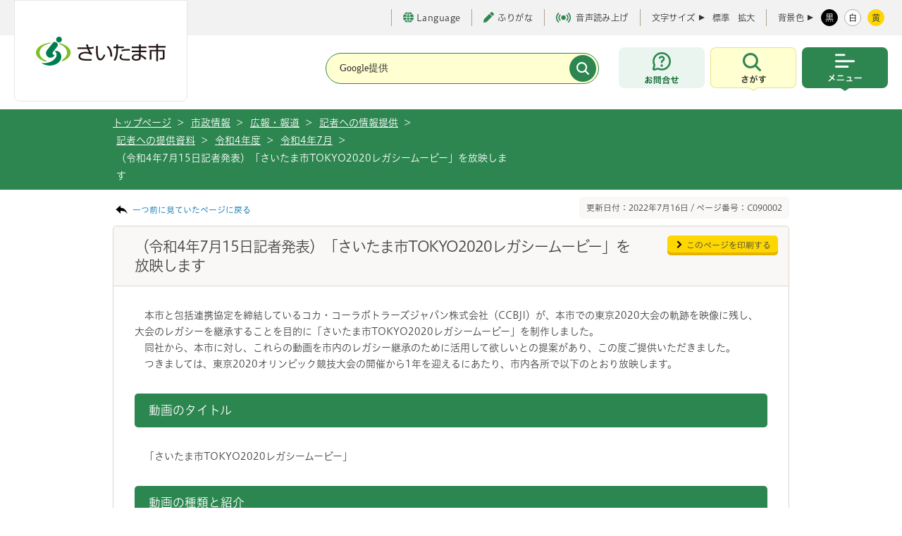

--- FILE ---
content_type: text/html
request_url: https://www.city.saitama.lg.jp/006/014/008/003/011/004/p090002.html
body_size: 34665
content:
<!DOCTYPE html>
<html lang="ja">

<head>
<meta charset="utf-8">
<meta http-equiv="X-UA-Compatible" content="IE=edge">
<title>さいたま市／（令和4年7月15日記者発表）「さいたま市TOKYO2020レガシームービー」を放映します</title>
<meta name="copyright" content="Copyright (c) Saitama City, All Rights Reserved.">
<meta name="Description" content="">
<meta name="viewport" content="width=device-width, initial-scale=1, maximum-scale=1">
<meta name="format-detection" content="telephone=no">

<meta property="og:locale" content="ja_JP">
<meta property="og:type" content="website">
<meta property="og:title" content="（令和4年7月15日記者発表）「さいたま市TOKYO2020レガシームービー」を放映します">
<meta property="og:url" content="https://www.city.saitama.lg.jp/006/014/008/003/011/004/p090002.html">
<meta property="og:description" content="">
<meta property="og:site_name" content="埼玉県さいたま市役所公式ホームページ">
<meta name="twitter:card" content="summary_large_image">

<link rel="stylesheet" type="text/css" href="/share/style/base.css" media="all"  />
<link rel="stylesheet" type="text/css" href="/share/style/navi.css" media="all"  />
<link rel="stylesheet" type="text/css" href="/share/style/style.css" media="all"  />
<link rel="stylesheet" type="text/css" href="/share/style/customsearch.css" media="all"  />
<link rel="stylesheet" type="text/css" href="/share/style/indexmap.css" media="all"  />
<link rel="stylesheet" type="text/css" href="/share/style/white.css" media="" id="jstyle" />
<link rel="stylesheet" type="text/css" href="/share/style/print.css" media="print"  />
<link rel="stylesheet" type="text/css" href="/share/style/smpstyle.css" media="screen and (max-width: 540px)" id="sp_style" />
<link rel="stylesheet" type="text/css" href="/share/style/style_common.css" media=""  />
<link rel="stylesheet" type="text/css" href="/share/style/print_common.css" media="print" id="print-css" />

<link href="/share/imgs/favicon.ico" rel="shortcut icon" />
<script src="/share/scripts/common.js"></script>
<script src="/share/scripts/jquery.js"></script>
<script src="/share/scripts/jquery.easing.1.3.js"></script>
<script src="/share/scripts/jquery.cookie.js"></script>
<script src="/share/scripts/jquery.fontsizechange.js"></script>
<script src="/share/scripts/jquery.megamenu.js"></script>
<script src="/share/scripts/jqueryrwdimagemapsmin.js"></script>
<script src="/share/scripts/general.js"></script>
<script src="/share/scripts/kanabovoice_s.1.0.1.js"></script>
<script src="/share/scripts/kanaboweb_s.2.2.4.js"></script>
<script>
  KanaboVoice.host_id = "city.saitama";
</script>
<script>
  KanaboWeb.host_id = "city.saitama";
</script>
<script language="JavaScript">
	KanaboWeb.host_id = "city.saitama";
</script>
<!-- Google tag (gtag.js) -->
<script async src="https://www.googletagmanager.com/gtag/js?id=G-85XW4PMRB3"></script>
<script>
  window.dataLayer = window.dataLayer || [];
  function gtag(){dataLayer.push(arguments);}
  gtag('js', new Date());

  gtag('config', 'G-85XW4PMRB3');
</script>
<script src="/share/scripts/jquery.caroufredsel6.2.0.js"></script>
<script src="/share/scripts/jquery.zrssfeed.js"></script>
<!-- <script src="/share/scripts/top.js"></script> -->
<script src="/share/scripts/smpjs.js"></script>
<script src="/share/scripts/jquery.xdomainajax.js"></script>
<script src="/share/scripts/rssread.js"></script>
<script>
/*
  $(function() {
    rssread("div#container-blog", 5);
    $("img[usemap]").rwdImageMaps();
    setTab("div#news",1);
    setTab("div#sns",0);
    adjustContentSp();
    setPeriod(new Date());
  });
*/
</script>

<script src="/share/scripts/tabbable.umd.js"></script>
<script src="/share/scripts/focus-trap.umd.js"></script>
<script src="/share/scripts/main_common.js" defer></script>
<script type="text/javascript" src="//typesquare.com/3/tsst/script/ja/typesquare.js?65ae206a94504c49ad324104ac1e02d5" charset="utf-8"></script>

</head>
<body><noscript>
    <p>当サイトではJavaScriptを使用しています。<br>ブラウザの設定でJavaScriptの使用を無効にしている場合、一部の機能が正確に動作しない恐れがあります。<br>当サイトをご覧の際はJavaScriptの使用を有効にしてください。</p>
</noscript><!-- ブロックスキップ START -->
<div aria-label="ページの先頭です。" class="contents_skip">
<p><a href="#speak_menu">メインメニューへ移動</a> <a href="#content_area">メインメニューをスキップして本文へ移動</a> <a href="#speak_footer">フッターへ移動します</a></p>
</div>
<!-- ブロックスキップ END -->

<div class="l-container" id="pagetop">
<p><!-- l-header START -->
<header class="l-header">
    <!-- l-header__inner START -->
    <div class="l-header__inner">

        <div class="l-header__logo" title="トップページへ戻る"><a href="/"><img src="/share/imgs/common/logo.svg" width="184" height="41" alt="さいたま市のロゴ"></a></div>
  <span id="embedPlayer" class="embedvoice" style="display:none;overflow:hidden"> </span>
        <!-- l-header__tools START -->
        <div class="l-header__tools">
            <!-- l-header__toolsInner START -->
            <div class="l-header__toolsInner">
                <!-- 補助 START -->
                <ul class="p-textTool">
                    <li class="p-textTool__item _language">
                        <a href="https://www.city.saitama.jp/language/index.html" lang="en" aria-label="言語選択ページを開く" target="_blank" rel="noopener"><span class="c-icon"><i class="c-icon__globe" aria-hidden="true"></i>Language</span></a>
                    </li>
                    <li class="p-textTool__item"><a href="javascript:KanaboWeb.execCommand('toggle')"><span class="c-icon"><i class="c-icon__pen" aria-hidden="true"></i>ふりがな</span></a></li>
                    <li class="p-textTool__item"><a href="javascript:KanaboVoice.embedVoice('content_area','embedPlayer')"><span class="c-icon" aria-hidden="true"><i class="c-icon__voice"></i>音声読み上げ</span></a></li>
                </ul>
                <!-- 補助 END -->
                <!-- 文字サイズ START -->
                <div class="p-fontsize">
                    <dl class="p-fontsize__inner">
                        <dt class="p-fontsize__title">文字サイズ</dt>
                        <dd id="fs_change" class="p-fontsize__body">
                            <span class="p-fontsize__button"><a href="javascript:void(0);" class="fs_change">標準</a></span>
                            <span class="p-fontsize__button"><a href="javascript:void(0);" class="fs_change">拡大</a></span>
                        </dd>
                    </dl>
                </div>
                <!-- 文字サイズ END -->
                <!-- 配色 START -->
                <div class="p-colorChenge">
                    <dl class="p-colorChenge__inner">
                        <dt class="p-colorChenge__title"><span>背景色</span></dt>
                        <dd id="fs_color" class="p-colorChenge__body">
                            <a href="javascript:void(0);" class="p-colorChenge__button" data-stylecolor-selector="black" id="switch-black"><span>黒</span></a>
                            <a href="javascript:void(0);" class="p-colorChenge__button" data-stylecolor-selector="white" id="switch-white"><span>白</span></a>
                            <a href="#" id="switch-yellow" class="p-colorChenge__button" data-stylecolor-selector="yellow"><span>黄</span></a>
                        </dd>
                    </dl>
                </div>
                <!-- 配色 END -->
            </div>
            <!-- l-header__toolsInner END -->
        </div>
        <!-- l-header__tools END -->

        <!-- l-header__navWrap START -->
        <div class="l-header__navWrap">
            <p id="speak_menu" class="for_voice">メインメニューです。</p>
            <!-- 検索 START -->
            <div class="c-search" id="searchHeader">
                <form action="/searchresult.html" class="c-search__form">
                    <div class="c-search__header">
                        <div class="c-search__formGroup">
                            <label class="c-search__formLabel">
                                <input type="text" name="q" title="サイト内検索" placeholder="Google提供">
                            </label>
                        </div>
                        <input type="submit" name="sa" value="" class="c-search__formSubmit" aria-label="検索">
                        <input type="hidden" name="cx" value="017578850935869053356:adjwykv-w1c">
                        <input type="hidden" name="ie" value="UTF-8">
                        <input type="hidden" name="cof" value="FORID:9">
                    </div>
                </form>
            </div>
            <!-- 検索 END -->
            <div class="l-header__nav">
                <div class="l-header__navItem _contact"><a href="https://www.city.saitama.lg.jp/faq/index.html#callcenter01" class="l-header__navButton" aria-label="お問合せ"><span class="u-screenreader">お問合せ</span></a></div>
                <!-- メニュー内検索 START -->
                <div class="l-header__navItem _search js-menu">
                    <button type="button" class="l-header__navButton js-menu-button" aria-label="検索を開く" data-menu-button-toggle-target=".l-container, .l-header__inner, .l-header__navItem._search">
                        <span class="u-screenreader">さがす</span>
                    </button>
                    <div class="l-header__navSearch js-menu-content">
                        <div class="l-header__navSearchInner">
                            <div class="c-search" id="search">
                                <div class="c-search__heading"><span>キーワード検索</span></div>
                                <div class="c-search__formWrap">
                                    <form action="/searchresult.html" class="c-search__form">
                                        <div class="c-search__formGroup">
                                            <label class="c-search__formLabel">
                                                <input id="search_form" type="text" name="q" placeholder="検索したい文言を入力してください">
                                            </label>
                                        </div>
                                        <input type="submit" name="sa" value="検索" class="c-search__formSubmit">
                                        <input type="hidden" name="cx" value="017578850935869053356:adjwykv-w1c">
                                        <input type="hidden" name="ie" value="UTF-8">
                                        <input type="hidden" name="cof" value="FORID:9">
                                    </form>
                                    <!-- /.c-search__form -->

                                    <p class="c-search__formHelp"><a href="/006/014/007/p051161.html"><span class="c-icon"><i class="c-icon__informationS" aria-hidden="true"></i>情報の探し方</span></a></p>
                                </div>

                                <div class="c-search__keyword">
                                    <p class="c-search__keywordHeading"><span>よく利用されるキーワード</span></p>
                                    <ul class="c-search__keywordList">
<li><a href="/001/006/010/003/p042612.html">ごみ分別</a></li>
<li><a href="/001/006/010/003/p051434.html">ごみ持ち込み</a></li>
<li><a href="/001/001/007/p016829.html">休日窓口</a></li>
<li><a href="/002/001/008/006/index.html">新型コロナ</a></li>
<li><a href="/002/001/014/006/002/p100824.html">コロナワクチン</a></li>
<li><a href="/001/001/008/index.html">マイナンバー</a></li>
<li><a href="/001/001/005/p001367.html">戸籍</a></li>
<li><a href="/005/001/017/001/p002138.html">請求書</a></li>
<li><a href="/006/014/010/001/index.html">市報</a></li>
<li><a href="https://www1.g-reiki.net/saitama/reiki.html">例規集</a></li>
<li><a href="/005/001/017/index.html">入札</a></li>
<li><a href="/006/013/005/001/p112062.html">人口</a></li>
<li><a href="/006/001/001/index.html">採用</a></li>
<li><a href="/001/153/004/index.html">税金</a></li>
<li><a href="/001/011/015/002/003/index.html">ハザードマップ</a></li>
<li><a href="https://saitama.rsv.ws-scs.jp/web/">公共施設予約</a></li>
<li><a href="/003/001/011/p008245.html">休日急患</a></li>
<li><a href="/006/014/020/index.html">転入</a></li>
<li><a href="/006/007/011/001/index.html">予算</a></li>
                                    </ul>
                                </div>
                                <!-- /.c-search__keyword -->

                                <ul class="c-buttonList">
                                    <li><a href="/faq/index.html" class="c-button _green"><span class="c-icon"><i class="c-icon__faq" aria-hidden="true"></i>よくある質問</span></a></li>
                                    <li><a href="/007/index.html" class="c-button _green"><span class="c-icon"><i class="c-icon__person" aria-hidden="true"></i>ライフシーンから探す</span></a></li>
                                    <li><a href="/004/001/002/005/index.html" class="c-button _green"><span class="c-icon"><i class="c-icon__calendar" aria-hidden="true"></i>イベントを探す</span></a></li>
                                    <li><a href="/008/index.html" class="c-button _green"><span class="c-icon"><i class="c-icon__buildingS" aria-hidden="true"></i>施設を探す・予約する</span></a></li>
                                </ul>
                            </div>
                            <div class="c-buttonWrap _center">
                                <button type="button" class="c-button _close js-menu-button-close" aria-label="検索を閉じる">
                                    <span>閉じる</span>
                                </button>
                            </div>
                        </div>
                    </div>
                </div>
                <!-- メニュー内検索 END -->
                <!-- メインメニュー START -->
                <div class="l-header__navItem _menu js-menu">
                    <button type="button" class="l-header__navButton js-menu-button" aria-label="メニューを開く" data-menu-button-toggle-target=".l-container, .l-header__inner, .l-header__nav, .l-header__navItem._menu">
                        <span class="u-screenreader">メニュー</span>
                    </button>
                    <!-- l-globalNav START -->
<nav class="l-globalNav js-menu-content">
    <div class="l-globalNav__inner">
        <ul class="l-globalNav__list">
           <!-- 暮らし・手続き START -->
            <li class="l-globalNav__item _kurashi">
                <button type="button" class="l-globalNav__link"><span>暮らし・手続き</span></button>
                <!-- サブメニュー START -->
                <div class="p-subMenu focused">
                    <div class="p-subMenu__wrap">
                        <div class="p-subMenu__inner">
                            <ul class="p-subMenu__list">
                                 <li class="p-subMenu__item"><a href="/001/011/index.html"><span>安全・防災・消防</span></a></li>
                                <li class="p-subMenu__item"><a href="/001/001/index.html"><span>戸籍・住民票・印鑑登録</span></a></li>
                                <li class="p-subMenu__item"><a href="/001/153/index.html"><span>保険・年金・税金</span></a></li>
                                <li class="p-subMenu__item"><a href="/001/005/index.html"><span>就職・仕事</span></a></li>
                                <li class="p-subMenu__item"><a href="/001/006/index.html"><span>上下水道・ごみ</span></a></li>
                                <li class="p-subMenu__item"><a href="/001/154/index.html"><span>住まい・暮らし・相談</span></a></li>
                                <li class="p-subMenu__item"><a href="/001/009/index.html"><span>環境保全</span></a></li>
                                <li class="p-subMenu__item"><a href="/001/010/index.html"><span>まちづくり・交通</span></a></li>
                                <li class="p-subMenu__item"><a href="/001/013/index.html"><span>コミュニティ・市民活動</span></a></li>
                                <li class="p-subMenu__item"><a href="/001/915/index.html"><span>オンライン申請・申請書等ダウンロード</span></a></li>
                            </ul>
                        </div>
                    </div>
                </div>
                <!-- サブメニュー END -->
            </li>
            <!-- 暮らし・手続き END -->
           <!-- 健康・医療・福祉 START -->
            <li class="l-globalNav__item _kenkou">
                <button type="button" class="l-globalNav__link"><span>健康・医療・福祉</span></button>
                <!-- サブメニュー START -->
                <div class="p-subMenu focused">
                    <div class="p-subMenu__wrap">
                        <div class="p-subMenu__inner">
                            <ul class="p-subMenu__list">
                                 <li class="p-subMenu__item"><a href="/002/001/index.html"><span>健康・医療</span></a></li>
                                <li class="p-subMenu__item"><a href="/002/002/index.html"><span>食品・衛生</span></a></li>
                                <li class="p-subMenu__item"><a href="/002/003/index.html"><span>福祉・介護</span></a></li>
                            </ul>
                        </div>
                    </div>
                </div>
                <!-- サブメニュー END -->
            </li>
            <!-- 健康・医療・福祉 END -->
             <!-- 子育て・教育 START -->
            <li class="l-globalNav__item _kodomo">
                <button type="button" class="l-globalNav__link"><span>子育て・教育</span></button>
                <!-- サブメニュー START -->
                <div class="p-subMenu focused">
                    <div class="p-subMenu__wrap">
                        <div class="p-subMenu__inner">
                            <ul class="p-subMenu__list">
                                 <li class="p-subMenu__item"><a href="/003/001/index.html"><span>育児・保育</span></a></li>
                                <li class="p-subMenu__item"><a href="/003/002/index.html"><span>教育</span></a></li>
                                <li class="p-subMenu__item"><a href="/003/003/index.html"><span>生涯学習</span></a></li>
                            </ul>
                        </div>
                    </div>
                </div>
                <!-- サブメニュー END -->
            </li>
            <!-- 健康・医療・福祉 END -->
            <!-- 観光・スポーツ・文化 START -->
            <li class="l-globalNav__item _kankou">
                <button type="button" class="l-globalNav__link"><span>観光・スポーツ・文化</span></button>
                <!-- サブメニュー START -->
                <div class="p-subMenu">
                    <div class="p-subMenu__wrap">
                        <div class="p-subMenu__inner">
                            <ul class="p-subMenu__list">
                                <li class="p-subMenu__item"><a href="/004/001/index.html"><span>観光</span></a></li>
                                <li class="p-subMenu__item"><a href="/004/005/index.html"><span>文化・芸術</span></a></li>
                                <li class="p-subMenu__item"><a href="/004/006/index.html"><span>スポーツ・公園・余暇</span></a></li>
                            </ul>
                        </div>
                    </div>
                </div>
                <!-- サブメニュー END -->
            </li>
            <!-- 健康・医療・福祉 END -->
             <!-- 事業者向けの情報 START -->
            <li class="l-globalNav__item _jigyou">
                <button type="button" class="l-globalNav__link"><span>事業者向けの情報</span></button>
                <!-- サブメニュー START -->
                <div class="p-subMenu">
                    <div class="p-subMenu__wrap">
                        <div class="p-subMenu__inner">
                            <ul class="p-subMenu__list">
                                <li class="p-subMenu__item"><a href="/005/001/index.html"><span>届出・手続き</span></a></li>
                                <li class="p-subMenu__item"><a href="/005/002/index.html"><span>環境・産業・企業立地</span></a></li>
                                <li class="p-subMenu__item"><a href="/005/003/index.html"><span>まちづくり・交通・建設</span></a></li>
                                <li class="p-subMenu__item"><a href="/005/004/index.html"><span>税金</span></a></li>
                                <li class="p-subMenu__item"><a href="/005/005/index.html"><span>保険・雇用・労働</span></a></li>
                                <li class="p-subMenu__item"><a href="/005/006/index.html"><span>消防</span></a></li>
                            </ul>
                        </div>
                    </div>
                </div>
                <!-- サブメニュー END -->
            </li>
            <!-- 健康・医療・福祉 END -->
            <!-- 市政情報 START -->
            <li class="l-globalNav__item _shisei">
                <button type="button" class="l-globalNav__link"><span>市政情報</span></button>                <!-- サブメニュー START -->
                <div class="p-subMenu">
                    <div class="p-subMenu__wrap">
                        <div class="p-subMenu__inner">
                            <ul class="p-subMenu__list">
                                <li class="p-subMenu__item"><a href="/006/012/index.html"><span>さいたま市プロフィール</span></a></li>
                                <li class="p-subMenu__item"><a href="/006/015/index.html"><span>市の組織・各課の紹介</span></a></li>
                                <li class="p-subMenu__item"><a href="/006/013/index.html"><span>人口・統計</span></a></li>
                                <li class="p-subMenu__item"><a href="/006/007/index.html"><span>政策・財政</span></a></li>
                                <li class="p-subMenu__item"><a href="/006/011/index.html"><span>例規集・告示情報</span></a></li>
                                <li class="p-subMenu__item"><a href="/006/014/index.html"><span>広報・報道</span></a></li>
                                <li class="p-subMenu__item"><a href="/006/002/index.html"><span>広聴・市民参加・アンケート</span></a></li>
                                <li class="p-subMenu__item"><a href="/006/008/index.html"><span>情報公開の総合的な推進</span></a></li>
                                <li class="p-subMenu__item"><a href="/006/006/index.html"><span>適正な公務の執行</span></a></li>
                                <li class="p-subMenu__item"><a href="/006/010/index.html"><span>平和・人権政策・男女共同参画</span></a></li>
                                <li class="p-subMenu__item"><a href="/006/009/index.html"><span>選挙</span></a></li>
                                <li class="p-subMenu__item"><a href="/006/005/index.html"><span>さいたま市の人事</span></a></li>
                                <li class="p-subMenu__item"><a href="/006/001/index.html"><span>募集</span></a></li>
                                <li class="p-subMenu__item"><a href="/006/003/index.html"><span>市長の部屋</span></a></li>
                            </ul>
                        </div>
                    </div>
                </div>
                <!-- サブメニュー END -->
            </li>
            <!-- 健康・医療・福祉 END -->
        </ul>
        <!-- l-header__tools START -->
        <div id="headerTools" class="l-header__tools js-menu-content"><!-- SP用 --></div>
        <!-- l-header__tools END -->
        <div class="c-buttonWrap _center">
            <button type="button" class="c-button _close js-menu-button-close" aria-label="メニューを閉じる">
                <span>閉じる</span>
            </button>
        </div>
    </div>
</nav>
<!-- l-globalNav END -->
                </div>
                <!-- メインメニュー END -->
            </div>
        </div>
        <!-- l-header__navWrap END -->
    </div>
    <!-- l-header__inner END -->
</header>
<!-- l-header END -->
    <!-- topic_path_area -->
    <div id="topic_path_area">
        <div id="topic_path_in" class="cf">
            <ul id="topic_path">
                <li><a href="/index.html">トップページ </a>&nbsp;&gt;</li>                <li><a href="/006/index.html">市政情報</a>&nbsp;&gt;</li>
                <li><a href="/006/014/index.html">広報・報道</a>&nbsp;&gt;</li>
                <li><a href="/006/014/008/index.html">記者への情報提供</a>&nbsp;&gt;</li>
                <li><a href="/006/014/008/003/index.html">記者への提供資料</a>&nbsp;&gt;</li>
                <li><a href="/006/014/008/003/011/index.html">令和4年度</a>&nbsp;&gt;</li>
                <li><a href="/006/014/008/003/011/004/index.html">令和4年7月</a>&nbsp;&gt;</li>
                <li>（令和4年7月15日記者発表）「さいたま市TOKYO2020レガシームービー」を放映します</li>
        </div>
    </div>
    <!-- /topic_path_area -->
    <hr/>

 <!-- l-main START --></p>
<!--content_area--><!--content_area--><!--content_area--><!--content_area--><!--content_area-->

<div class="cf" id="content_area"><!--contents-->
<div id="contents">
<p class="for_voice" id="speak_main">ページの本文です。</p>

<div class="cf mag_bt10">
<p class="back_link"><a href="javascript:history.back();">一つ前に見ていたページに戻る</a></p>

<p class="page_number">更新日付：2022年7月16日 / ページ番号：C090002</p>
</div>
<!--content START-->

<div id="content_ttl_area">
<h1>（令和4年7月15日記者発表）「さいたま市TOKYO2020レガシームービー」を放映します</h1>

<p class="btn_print"><a href="javascript:window.print();">このページを印刷する</a></p>
</div>

<div class="content_in" id="b2111_detail"><!--WYSIWYG-->
<div class="wysiwyg_area"><p>　本市と包括連携協定を締結しているコカ・コーラボトラーズジャパン株式会社（CCBJI）が、本市での東京2020大会の軌跡を映像に残し、大会のレガシーを継承することを目的に「さいたま市TOKYO2020レガシームービー」を制作しました。<br />
　同社から、本市に対し、これらの動画を市内のレガシー継承のために活用して欲しいとの提案があり、この度ご提供いただきました。<br />
　つきましては、東京2020オリンピック競技大会の開催から1年を迎えるにあたり、市内各所で以下のとおり放映します。</p>
<h2>動画のタイトル</h2>
<p>　「さいたま市TOKYO2020レガシームービー」</p>
<h2>動画の種類と紹介</h2>
<p>　1.サッカー編　：<br />
　　本市が競技会場となった「サッカー」の軌跡をまとめた動画。<br />
　2.バスケットボール編　：<br />
　　本市が競技会場となった「バスケットボール」の軌跡をまとめた動画。<br />
　3.オリンピック聖火リレーセレブレーションさいたま市立浦和南高校編　：　<br />
　　東京2020オリンピック聖火リレーセレブレーション（R3.7.8）に出演した浦和南高校バトン部の軌跡をまとめた動画。<br />
　4.オリンピック聖火リレーセレブレーションさいたま市立大宮北高校編　：<br />
　　東京2020オリンピック聖火リレーセレブレーション（R3.7.8）に出演した大宮北高校ダンス部の軌跡をまとめた動画。<br />
　※それぞれの動画にロングバージョンと15秒バージョンがあります。</p>
<h2>放映期間</h2>
<p>　令和4年7月19日（火）から9月6日（火）まで<br />
　※放映動画は1～4の動画の15秒バージョンのみとなります。<br />
　※放映場所によっては放映期間が異なる場合があります。</p>
<h2>放映場所</h2>
<p>　・さいたま新都心駅前大型映像装置<br />
　・区役所デジタルサイネージ（北区役所及び緑区役所を除く）<br />
　・さいたま新都心東西自由通路オリパラ機運醸成ブース<br />
　・大宮アルシェデジタルサイネージ<br />
　※上記のほか、市公式YouTubeでは全ての動画をご覧いただけます。</p>
<p style="text-align: center"><img alt="tokyo2020_movie" width="670" height="379" src="./p090002_d/img/001.jpg" /><br />
　<br />
　</p>
<p style="text-align: left">　※詳細については、ダウンロードファイルをご覧ください。</p></div>
<!--/WYSIWYG--><h2 class="ttl_type5">関連ダウンロードファイル</h2>
<div class="item_box">
 <ul>
  <li><a href="p090002_d/fil/0715_legacymovie.pdf" target="_blank"><img src="/share/imgs/i-pdf.gif" border="0" alt="">（令和4年7月15日記者発表）「さいたま市TOKYO2020レガシームービー」を放映します（PDF形式 191キロバイト）</a><br /></li>
 </ul>
<div class="cf pdf_banner_area">
<p class="pdf_banner"><a target="_blank" href="http://get.adobe.com/jp/reader/"><img alt="GET ADOBE READER" width="158" height="39" src="/share/imgs/common_pdf_banner.png" /></a></p>
<p>PDFファイルの閲覧にはAdobe Reader（無償）が必要です。同ソフトがインストールされていない場合には、<a target="_blank" href="http://get.adobe.com/jp/reader/">Adobe社のサイトからAdobe Readerをダウンロードしてください。</a></p>
</div>
</div>
  <h2 class="ttl_contact">この記事についてのお問い合わせ</h2>
<div class="contact_box cf">
 <p class="txt">スポーツ文化局/スポーツ部/スポーツ政策室　<br />
 電話番号：048-829-1737 ファックス：048-829-1996</p>
 <p class="btn"><a class="btn_green01" target="_blank" href="/inquiry/mailform0012206.html?PAGE_NO=90002">お問い合わせフォーム</a></p>
</div>
</div>
<!--content END--></div>
<!--/contents--></div>

<p>    <!-- l-footer START -->
    <p id="speak_footer" class="for_voice">フッターです。</p>
    <footer class="l-footer" id="footer_area">
        <div class="l-pagetop js-pagetop"><a href="#pagetop" class="l-pagetop__link"><span>上部へ戻る</span></a></div>
        <div class="l-footer__wrap">
            <div class="l-footer__inner">
                <nav class="l-footer__nav">
                    <div class="l-footer__navList">
                        <div class="l-footer__navItem"><a href="https://www.city.saitama.lg.jp/sitemap.html"><span>サイトマップ</span></a></div>
                        <div class="l-footer__navItem"><a href="/006/014/007/p032557.html"><span>当サイトについて</span></a></div>
                        <br class="u-brSP">
                        <div class="l-footer__navItem"><a href="/006/014/007/p032344.html"><span>ご利用ガイド</span></a></div>
                        <div class="l-footer__navItem"><a href="/006/014/007/p021857.html"><span>アクセシビリティポリシー</span></a></div>
                    </div>
                </nav>
                <div class="l-footer__informaiton">
                    <div class="l-footer__informaitonHeading">
                        <span>さいたま市役所</span>
                    </div>
                    <div class="l-footer__informaitonBody">
                        <div class="l-footer__informaitonAddress">
                            <address>住所：〒330-9588 さいたま市浦和区常盤六丁目4番4号</address>
                            <small><span>電話：048-829-1111（代表）</span><br>※さいたまコールセンターにつながります。</small>
                        </div>
                        <div class="l-footer__links">
                            <div class="c-buttonWrap">
                                <a href="https://www.google.co.jp/maps/place/%E3%81%95%E3%81%84%E3%81%9F%E3%81%BE%E5%B8%82%E5%BD%B9%E6%89%80/@35.8611712,139.6460584,17.26z/data=!4m15!1m8!3m7!1s0x6018c1d43e069691:0x19f3b9ab97ccd248!2z44CSMzMwLTAwNjEg5Z-8546J55yM44GV44GE44Gf44G-5biC5rWm5ZKM5Yy65bi455uk77yW5LiB55uu77yR4oiS77yU!3b1!8m2!3d35.8612034!4d139.6461829!16s%2Fg%2F11ggzdyn4j!3m5!1s0x6018c1d40392f437:0x2ecb55398cf67a72!8m2!3d35.8614528!4d139.6453245!16s%2Fg%2F122c65s9?entry=ttu" class="c-button__icon _white"><span class="c-icon"><i class="c-icon__map" aria-hidden="true"></i>アクセスマップ</span></a>
                                <a href="/006/012/001/007/p032903.html" class="c-button__icon _white"><span class="c-icon"><i class="c-icon__information" aria-hidden="true"></i>窓口案内</span></a>
                            </div>
                        </div>
                    </div>
                    <div class="l-footer__informaitonDesc">
                        <p>
                            開庁時間：8時30分から17時15分（土曜日、日曜日、祝日、休日、年末年始を除く）
                        </p>
                        <p>
                            ※一部、開庁時間が異なる組織、施設があります。
                        </p>
                        <p>
                            法人番号 2000020111007
                        </p>
                    </div>
                </div>
            </div>
        </div>
<img src="/cgi-bin/view/pageview.cgi?PAGE_KIND_CD=3&amp;PAGE_NO=90002&amp;OUTPUT_FG=1" style="display:none;" alt="" width="1" height="1" />
        <div class="l-footer__copy">
            <small class="l-footer__copyText">Copyright (c) Saitama City, All rights reserved.</small>
        </div>
    </footer>
    <!-- l-footer END --></p>
</div></body>
</html><!--iSign_HMAC_AES_SHA1-BEGIN:D95671A1C86CE9F4F887C25F9BCB7DA2E1187DFB3295E28BE35AAC610379404F:iSign_HMAC_AES_SHA1-END-->

--- FILE ---
content_type: text/css
request_url: https://www.city.saitama.lg.jp/share/style/style.css
body_size: 73125
content:
@charset "utf-8";

/* Contents [common]
 * ********************************************************
 * 0: index only
 * 0: A1.0.～H8.1.1
 * 000: WYSIWYG AREA
 * 1: heading
 * 2: paragraph
 * 3: list
 * 4: table
 * 5: box
 * 6: form
 * 7: link
 * 9: other
 *
 * ********************************************************
 */


/*
======= 0: index only =======
*/

.index #top_mainbox{
	height:395px;
	overflow:hidden;
	position:relative;
	width:100%;
	min-width:960px;
}
.index #top_mainside{
	position:relative;
	width:960px;
	margin:0 auto;
	margin-top:-395px;
}
.index .top_mainside_in{
	text-align:left;
	position:absolute;
	top:17px;
	right:0px;
	z-index:100;
	background:url(/share/imgs/index_slide_sidebg.png) 0 0 no-repeat;
	width:235px;
	height:230px;
	padding:20px 0px 0px 20px;
}

.index .top_mainside_in h2{
	margin-bottom:15px;
}
.index .top_mainside_in li{
	line-height:0;
	margin-bottom:9px;
}
.index .top_mainside_in2{
	position:absolute;
	top:270px;
	right:0px;
	z-index:101;
}

.index .top_mainside_in2 li{
	line-height:0;
}

/**/

.index #next01{
	position:absolute;
	top:325px;
	left:270px;
	z-index:102;
}
.index #prev01{
	position:absolute;
	top:325px;
	left:0px;
	z-index:103;
}
.index #slide_box div {
	position: relative;
	float: left;
	width: 1200px;
	padding:0;
}
.index #slide_box div img {
	width: 100%;
}
/**/
.index #pagination{
	position:absolute;
	top:330px;
	left:57px;
	z-index:105;
	background: url(/share/imgs/pagination_bg.png) 0 0 repeat;
	padding:5px;
	
	-moz-border-radius: 20px;
	-webkit-border-radius: 20px;
	border-radius: 20px;
}
.index #pagination a {
	display: inline-block;
	width: 15px;
	height: 15px;
	margin-left: 40px;
	background: url(/share/imgs/bg_pagination01.png) no-repeat 0 0;
}
.index #pagination a.selected {
	cursor: default;
	background: url(/share/imgs/bg_pagination01_o.png) no-repeat 0 0;
}

.index #pagination a:first-child{
	margin-left: 0px;
}

.index #pagination span {
	display: none;
}


.index #pagination_bg{
	position:absolute;
	top:330px;
	left:57px;
	z-index:100;
}



.index #atten_info_box{
	background:#fedd00;
	padding:20px 0px;
	min-width:960px;
}

.index #atten_info_box h2{
	width:132px;
	float:left;
}
.index #atten_info_box .atten_info_box_r{
	border-left:1px solid #d2b200;
	padding-left:20px;
	float:right;
	width:800px;
}

.atten_info_box_r a{
	text-decoration:underline;
	color: #0f5898;
}
.atten_info_box_r a:hover,
.atten_info_box_r a:focus{
	text-decoration:none;
}

.index #atten_info_box .atten_info_box_r dt{
	padding: 6px 0 0px 0px;
	line-height: 1;
}
.index #atten_info_box .atten_info_box_r dd{
	padding: 0 0 0px 8.5em;
	margin: -1.3em 0 0;
}

.index #atten_info_box .atten_info_box_r .165font p{
	font-size:165%;
}


.index #index_ttl2{
	padding-top:25px;
}

.index .index_box_wrap{
	margin-top:20px;
	margin-bottom:20px;
	background:url(/share/imgs/index_line.png) 431px 0 repeat-y;
	border:1px solid #dbd5d1;
	-moz-border-radius: 5px;
	-webkit-border-radius: 5px;
	border-radius: 5px;
}


.index .index_box_r{
	width:526px;
	float:right;
}
.index .index_box_l{
	width:430px;
	float:left;
}


.index .index_box_r .index_box_r_in,
.index .index_box_l .index_box_l_in{
	padding:17px 16px 17px 17px;
	border-bottom:1px solid #dbd5d1;
	position:relative;
}


.index .dekigoto_list{
	margin-bottom:0px;
}
.index .dekigoto_list li,
.index .institution_list li,
.index .other_list li{
	float:left;
	line-height:0;
}

.index .keyword_list li,
.index .ward_list li{
	float:left;
	margin-bottom:5px;
	margin-left:10px;
	font-weight:bold;
}
.index .keyword_list li a,
.index .ward_list li a{
	font-weight:normal;
}

/* add mtn 140128 */
.index .ward_list li a{
	margin:0 9px;
}

.index .index_contact_btn{
	position:absolute;
	top:40px;
	right:16px;
	z-index:50;
}


.index #btn_pagetop{
	margin-top:-30px;
	position:relative;
}


.index #torikumi{
	position:relative;
	/**/
	min-height:85px;
	padding:0px 0px 0px 35px;
	border-top:1px solid #d9d9d9;
	overflow:hidden;
}

.index .caroufredsel_wrapper{
	overflow:hidden;
	width:100%;
}
.index #torikumi_in p{
	padding-top:15px;
	float:left;
	width:427px;
	padding-right:15px;
	margin-right:15px;
	border-right:1px solid #d9d9d9;
	
}

.index #torikumi_in p:first-child{
	/*margin-left:-2px;*/
}

.index #torikumi_in p .thumb{
	/*
	float:left;
	display:block;
	*/
	width:190px;
	
}
.index #torikumi_in p .thumb img{
	vertical-align:middle;
}
.index #torikumi_in p .txt{
	float:right;
	width:220px;
	text-align:left;
	font-size:85%;
	min-height:85px;
	display:block;
}


.index #index_topic{
	position:relative;
	min-height:140px;
	padding:20px 0px 0px 65px;
	overflow:hidden;
}

.index #index_topic_in{
	
}
.index #index_topic_in p{
	width:250px;
	float:left;
	margin-right:35px;
}
.index #index_topic_in p .thumb{
	/*
	float:left;
	display:block;
	*/
	width:84px;
	
}
.index #index_topic_in p .txt{
	float:right;
	width:112px;
	font-size:90%;
	display:block;
}


.index #next02{
	position:absolute;
	top:0px;
	right:1px;
	z-index:110;
	height:200px;
	background:#ffffff;
}
.index #prev02{
	position:absolute;
	top:0px;
	left:1px;
	z-index:111;
	height:200px;
	background:#ffffff;
}


.index #index_now_ttl{
	position:relative;
}
.index #index_now_ttl h2{
	padding-top:13px;
	margin-bottom:20px;
}
.index #index_now_ttl ul{
	position:absolute;
	top:0;
	right:0;
	z-index:112;
}
.index #index_now_ttl ul li{
	float:left;
	margin-left:5px;
}


.index #next03{
	position:absolute;
	top:11px;
	right:12px;
	z-index:110;
}
.index #prev03{
	position:absolute;
	top:11px;
	left:12px;
	z-index:111;
}
	


.index #index_banner{
	float:right;
}

#index_map_ttl{
	float:left;
}

.index #index_info{
	position:relative;
	width:525px;
	text-align:left;
	float:left;
	border:1px solid #e1e1e1;
	padding-top:44px;
	
	/**/
	-moz-border-radius: 5px;
	-webkit-border-radius: 5px;
	border-radius: 5px;
	margin-bottom:20px;
	min-height:130px;
}

.index #index_info #tab_info{
	position:absolute;
	width:50%;
	top:0;
	left:0;
}
.index #index_info #tab_news{
	position:absolute;
	width:50%;
	top:0;
	right:0;
}


#index_info h3 a{
	display:block;
	padding:15px 0px;
	text-align:center;
	background-color:#f2f3ed;
}
#index_info h3 a img{
	background-color:#f2f3ed;
}
#index_info h3 a.current{
	background-color:#ffffff;
}
#index_info h3 a.current img{
	background-color:#ffffff;
}

.index #index_info div{
	padding:20px 0px 10px;
	/*
	display:none;
	*/
}

#index_info_box dt{
	padding:5px 20px;
	line-height:1.5;
}
#index_info_box dd{
	text-align:right;
	padding:5px 20px;
	margin-bottom:10px;
	border-bottom:1px solid #f2f3ed;
	line-height:1;
}

#index_news_box dt{
	padding:5px 20px;
	line-height:1;
}
#index_news_box dd{
	text-align:left;
	padding:5px 20px;
	margin-bottom:10px;
	border-bottom:1px solid #f2f3ed;
	line-height:1.5;
}

#index_info_box a,
#index_news_box a{
	display:block;
	padding-left: 10px;
	background: url(/share/imgs/arrow_bl.png) 0 0.42em no-repeat;
}

.index #index_sns{
	position:relative;
	width:415px;
	text-align:left;
	float:right;
	border:1px solid #e1e1e1;
	padding-top:44px;
	/**/
	-moz-border-radius: 5px;
	-webkit-border-radius: 5px;
	border-radius: 5px;
	margin-bottom:20px;
	/*
	min-height:430px;
	*/
}

.index #index_sns h3{
	width:33%;
}
.index #index_sns h3:first-child{
	width:34%;
}


.index #index_sns #tab_facebook{
	position:absolute;
	width:34%;
	top:0;
	left:0;
}
.index #index_sns #tab_twitter{
	position:absolute;
	width:33%;
	top:0;
	left:142px;
}
.index #index_sns #tab_blog{
	position:absolute;
	width:33%;
	top:0;
	right:0;
}


.index #index_sns h3 a{
	display:block;
	padding:15px 0px;
	text-align:center;
	background:#f2f3ed;
	border-left:1px solid #e1e1e1;
}

.index #index_sns h3 a img{
	background:#f2f3ed;
}

.index #index_sns h3 a.current{
	background:#ffffff;
	border-left:1px solid #e1e1e1;
}

.index #index_sns h3 a.current img{
	background:#ffffff;
}

.index #index_sns h3:first-child a{
	border-left:none !important;
}

	
.index #index_sns div{
	padding:20px 15px;
}

.index #index_sns div#index_facebook_box iframe{
	background:#ffffff;
}

.index #index_sns #index_blog_box{
	padding:10px 0 0 0;
	margin:0;
}
.index #index_sns #index_blog_box div{
	padding:0;
	margin:0;

}
.index #index_sns #index_blog_box .rssRow{
	padding:5px 20px;
	margin-bottom:13px;
	border-bottom:1px solid #f2f3ed;
}
.index #index_sns #index_blog_box .rssRow div{
	text-align:right;
}

#index_info p{
	text-align:right;
	padding:5px 20px 0px 15px;
	margin-bottom:0 !important;
	float:right;
}
#index_info p.index_rss_link{
	margin-top:1px;
	float:left !important;
	padding:0px 20px 0px 15px;
}
.index_rss_link a{
	background:url(/share/imgs/icon_rss.png) 0 50% no-repeat !important;
	padding:5px 5px 5px 33px !important;
	display:inline-block;
	color:#333333 !important;
}




#footer_btm div{
	width:960px;
	margin:0 auto;
}

#ad_desc_l{
	color:#ffffff;
	float:left;
	padding:10px 5px 0px 0px;
	margin-bottom:0px;
}
#ad_desc_r{
	float:right;
	text-align:right;
	padding:10px 0px 0px 0px;
	margin-bottom:0px;
}
#ad_desc_r a:link,
#ad_desc_r a:visited{
	color:#fff;
	text-decoration:underline;
}
#ad_desc_r a:hover,
#ad_desc_r a:focus{
	text-decoration:none;
}


/*
======= 0: A1.0 =======
*/

/* column2_box02 */
.column2_box02 {
	width: 926px;
	margin: 0 -14px;
}
.column2_box02 .in_column_box {
	float: left;
	width: 435px;
	margin: 0 14px;
}
/*----*/
.column2_box02 .item_box {
	padding: 20px 20px 10px;
}
.column2_box02 .item_box p {
	margin-bottom: 15px;
}

/* info_box */
.info_box {
	position: relative;
}
.info_box .link_box {
	position: absolute;
	top: 10px;
	right: 18px;
	font-size: 85%;
}
.info_box .link_rss {
	float: right;
}
.info_box .link_rss a {
	color: #444;
	text-decoration: none !important;
}
.info_box .link_rss img {
	margin-right: 5px;
	vertical-align: middle;
}
.info_box .link_infolist {
	float: right;
	margin-left: 40px;
	margin-top: 3px;
}

/* link_site_box */
.link_site_box {
	display: table;
	width: 100%;
	margin-bottom: 30px;
	border:1px solid #dbd5d1;
	/**/
	-moz-border-radius: 5px;
	-webkit-border-radius: 5px;
	border-radius: 5px;
}
.link_site_box .ttl_type1,
.link_site_box ul.ul_link_site {
	display: table-cell;
	vertical-align: middle;
}
.link_site_box .ttl_type1{
	width: 120px;
	/**/
	-moz-border-radius: 5px 0px 0px 5px;
	-webkit-border-radius: 5px 0px 0px 5px;
	border-radius: 5px 0px 0px 5px;
	/**/
	background-position: 15px 50%;
	
}
.link_site_box ul.ul_link_site {
	padding: 12px 2px 2px 12px;
}
.link_site_box ul.ul_link_site li {
	float: left;
	margin-right: 8px;
	margin-bottom:10px;
}
.link_site_box ul.ul_link_site img {
	vertical-align: bottom;
}



/*
======= 0: B2.0 =======
*/

#main_lead {
	background: #2C8650;
	padding: 0 30px 20px;
	color:#FFFFFF;
}
#main_lead .txt {
	float: left;
	width: 730px;
	padding-top: 25px;
}
#main_lead .txt.oripara {
	width:700px;
}

#main_lead p.img {
	float: right;
	width: 125px;
	padding-top: 8px;
}
#main_lead p.img.oripara {
	width:180px;
}

/* contents_carouFS(for subpage) */
.contents_carouFS {
	position:relative;
	width:896px;
	margin-bottom: 30px;
	text-align:left;
	border-left:1px solid #dbd5d1;
	border-right:1px solid #dbd5d1;
	border-bottom:1px solid #dbd5d1;
	/**/
	-moz-border-radius: 0px 0px 5px 5px;
	-webkit-border-radius: 0px 0px 5px 5px;
	border-radius: 0px 0px 5px 5px;
}
.contents_carouFS #index_topic{
	position:relative;
	min-height:177px;
	padding:20px 0 20px 65px;
	overflow:hidden;
}
.contents_carouFS .caroufredsel_wrapper{
	overflow:hidden;
	width:100%;
}
.contents_carouFS #index_topic_in{
	
}
.contents_carouFS #index_topic_in p{
	width:160px;
	float:left;
	margin: 0 35px 0 0;
}
.contents_carouFS #index_topic_in p a{
	display: inline;
}
.contents_carouFS #index_topic_in p .thumb{
	display:block;
	margin-bottom: 5px;
}
.contents_carouFS #index_topic_in p .txt{
	font-size:85%;
	display:block;
}
.contents_carouFS #next03{
	position:absolute;
	top:18px;
	right:20px;
	z-index:110;
}
.contents_carouFS #prev03{
	position:absolute;
	top:18px;
	left:20px;
	z-index:111;
}






/*
======= 0: B2.1.1.1 only =======
*/


#b2111_detail h2.ttl_type1,
#b2111_detail .ttl_type1_link{
	background:#2c8650;
	padding:14px 15px 14px 20px;
	line-height:1.2;
	color:#ffffff;
	font-size:120%;
	font-weight:bold;
	margin-bottom:0;
	/**/
	-moz-border-radius: 5px 5px 0px 0px;
	-webkit-border-radius: 5px 5px 0px 0px;
	border-radius: 5px 5px 0px 0px;
	
}
/**/
#b2111_detail .ttl_type1_link {
	background:#2c8650 url(/share/imgs/arrow_grn.png) 15px 15px no-repeat;
}


#b2111_detail h2.ttl_type5 {
	color:#444444;
	margin-bottom:0;
	padding:14px 15px 14px 20px;
	font-size:120%;
	font-weight:bold;
	line-height:1.2;
	border:1px solid #dbd5d1;
	background:#faf8f6;
	/**/
	-moz-border-radius: 5px 5px 0px 0px;
	-webkit-border-radius: 5px 5px 0px 0px;
	border-radius: 5px 5px 0px 0px;
}


#b2111_detail .item_box p{
	margin-bottom: 20px;
}

/* layout_box */
.layout_box {
	padding-bottom: 10px;
}

/* column2_box01 */
.column2_box01 {
	width: 872px;
	margin: 0 -18px;
}
.column2_box01 .in_column_box {
	float: left;
	width: 400px;
	margin: 0 18px;
}

/* column3_box01 */
.column3_box01 {
	width: 864px;
	margin: 0 -14px;
}
.column3_box01 .in_column_box {
	float: left;
	width: 260px;
	margin: 0 14px;
}

/* column3_box02 */
.column3_box02 {
	width: 945px;
	margin: 0 -25px;
}


/* column4_box01 */
.column4_box01 {
	width: 722px;
	margin: 0 -18px;
}
.column4_box01 .in_column_box {
	float: left;
	width: 325px;
	margin: 0 18px;
}


/* column5_box01 */
.column5_box01 {
	width: 722px;
	margin: 0 -18px;
}
.column5_box01 .in_column_box {
	float: left;
	width: 202px;
	margin: 0 19px;
}


/* around_le_box01 */
.around_le_box01 {
	float: left;
	margin: 0 30px 10px 0;
}

/* around_ri_box02 */
.around_ri_box01 {
	float: right;
	margin: 0 0 10px 30px;
}

/* column & around common setting  */
.column2_box01 .img_box,
.column3_box01 .img_box,
.column4_box01 .img_box,
.column5_box01 .img_box {
	margin-bottom: 10px;
}
.around_le_box01 .img_box,
.around_ri_box01 .img_box {
	margin-bottom: 5px;
}

.column2_box01 .img_box img,
.column3_box01 .img_box img,
.column4_box01 .img_box img,
.column5_box01 .img_box img,
.around_le_box01 .img_box img,
.around_ri_box01 .img_box img {
	-moz-border-radius: 3px;
	-webkit-border-radius: 3px;
	border-radius: 3px;
}
/*----*/
p.txt_capt {
	margin: 10px 0 0 !important;
	font-size: 85%;
	line-height: 1.5;
}

/* point_box */
.point_box{
	margin-bottom: 30px;
	border:1px solid #dbd5d1;
	padding: 15px 20px 0;
	
	/**/
	-moz-border-radius: 5px;
	-webkit-border-radius: 5px;
	border-radius: 5px;
}

/* contact_box(set) */
h2.ttl_contact {
	margin-bottom:0;
	padding:14px 15px 14px 20px;
	font-size:120%;
	font-weight:bold;
	line-height:1.2;
	background:#fed700;
	color:#444444;
	/**/
	-moz-border-radius: 5px 5px 0px 0px;
	-webkit-border-radius: 5px 5px 0px 0px;
	border-radius: 5px 5px 0px 0px;
}
.contact_box {
	margin-bottom: 30px;
	padding:30px 30px 10px;
	border-left:1px solid #dbd5d1;
	border-right:1px solid #dbd5d1;
	border-bottom:1px solid #dbd5d1;
	/**/
	-moz-border-radius: 0px 0px 5px 5px;
	-webkit-border-radius: 0px 0px 5px 5px;
	border-radius: 0px 0px 5px 5px;
	/**/
	background: #faf8f6;
}
.contact_box .txt {
	float: left;
	width: 600px;
}
.contact_box .btn {
	float: right;
	width: 200px;
	padding-top: 5px;
}

/* recent_event_box */
.recent_event_box .ttl_type5 {
	border-bottom: none;
}
.recent_event_box .btn_event {
	position: absolute;
	top: 10px;
	right: 13px;
}
.recent_event_box .item_box {
	margin-bottom: 0;
	padding: 19px 30px;
	background: #fff;
}
.recent_event_box .in_event_box {
	float: left;
}

.recent_event_box .in_event_box a{
	display:inline-block;
	width: 100%;
}
.recent_event_box .column3_box02 .in_event_box {
	width: 265px;
	margin: 0 25px;
	display:block;
}
.recent_event_box .in_event_box .img_box {
	float: left;
	padding-right: 15px;
	display:block;
}


.g_map_box{
	margin-bottom:30px;
}

#mapPointList + #gmaparea {
	display: inline-block;
}

.question_box{
	position:relative;
}

.question_box a:link,
.question_box a:visited{
	text-decoration:underline !important;
}
.question_box a:hover,
.question_box a:focus{
	text-decoration:none !important;
}


.question_box label{
	display:inline-block;
	margin-left:0.5em;
	margin-right:1em;
}

.question_btn{
	position:absolute;
	right:10px;
	bottom:10px;
	margin:0 !important;
}




/*
======= 0: C3.0 =======
*/

/* new_list01 */
dl.new_list01 {
	overflow: hidden;  
}
dl.new_list01 dt {
    clear: both;
	display:inline-block;
	float: left;
	/*
	min-width: 130px;
	*/
	width: 130px;
	margin-right: 15px;
	padding: 2px 5px;
	text-align: center;
	font-size: 85%;
	line-height:1.5;
	border-radius: 5px;
	-webkit-border-radius: 5px;
    -moz-border-radius: 5px; 
}
/*赤*/
dl.new_list01 .cate001,.cate007  {
	background: #FF8E80;
}
/*緑*/
dl.new_list01 .cate002,.cate008  {
	background: #63CD60;
}
/*青*/
dl.new_list01 .cate003,.cate009  {
	background: #5DADF0;
}
/*オレンジ*/
dl.new_list01 .cate004,.cate010  {
	background: #FF9000;
}
/*水色*/
dl.new_list01 .cate005,.cate011,.catesciencenavi {
	background: #A6E3EE;
}
/*紫*/
dl.new_list01 .cate006,.cate012 {
	background: #D9ADFE;
}

/*西区*/
dl.new_list01 .catenishi {
	background: #029CE6;
}

/*北区*/
dl.new_list01 .catekita {
	background: #00734C;
	color: #FFFFFF;
}

/*大宮区*/
dl.new_list01 .cateomiya {
	background: #E85921;
	color: #FFFFFF;
}

/*見沼区*/
dl.new_list01 .cateminuma {
	background: #6BB7E8;
}

/*中央区*/
dl.new_list01 .catechuo {
	background: #E14159;
	color: #FFFFFF;
}

/*桜区*/
dl.new_list01 .catesakura {
	background: #F4BDD0;
}

/*浦和区*/
dl.new_list01 .cateurawa {
	background: #dd002b;
	color: #FFFFFF;
}

/*南区*/
dl.new_list01 .cateminami {
	background: #FFDB01;
}

/*緑区*/
dl.new_list01 .catemidori {
	background: #1F9D4C;
	color: #FFFFFF;
}

/*岩槻区*/
dl.new_list01 .cateiwatsuki {
	background: #FA9B01;
}

/*市議会*/
dl.new_list01 .categikai {
	background: #444444;
	color: #FFFFFF;
}

/*２０周年*/
dl.new_list01 .cate20th {
	background: #91C41F;
	color: #FFFFFF;
}

/**/
dl.new_list01 dd {
	margin-bottom: 20px;
	overflow: hidden;
}
dl.new_list01 a {
	display: block;
	padding-left:10px;
	background:url(/share/imgs/arrow_bl.png) 0 0.5em no-repeat;
}



#content_ttl_area .link_rss {
	position: absolute;
	top: 13px;
	right: 15px;
}
#content_ttl_area .link_rss a {
	color: #444;
	font-size: 85%;
	text-decoration: none !important;
}
#content_ttl_area .link_rss img {
	margin-right: 5px;
	vertical-align: middle;
}





/*
======= 0: D4.0 =======
*/

#event_head{
	
}
#event_head a:link,
#event_head a:visited{
	text-decoration:none;
}
#event_head a:hover,
#event_head a:focus{
	text-decoration:underline;
}


/* dl_event_search */
dl.dl_event_search {
	line-height: 1.1;
}
dl.dl_event_search dt {
	float: left;
}
dl.dl_event_search dd {
	overflow: hidden;
}
/**/
dl.dl_event_search li {
	float: left;
	padding: 0 13px;
	white-space: nowrap;
	border-left: 1px solid #333;
}
dl.dl_event_search li:first-child {
	border: none;
}


/**/
dl.dl_event_search span {
	display:inline-block;
	padding: 0 13px;
	white-space: nowrap;
	/*border-left: 1px solid #333;*/
}
dl.dl_event_search span:first-child {
	border: none;
}

/**/

dl.dl_event_search .current {
	font-weight: bold;
}
dl.dl_event_search .current a{
	color:#444444 !important;
	text-decoration:none !important;
}
/**/
dl.dl_event_search a {
	text-decoration: underline;
}
dl.dl_event_search a:hover {
	text-decoration: none;
}

/* event_calendar_box(set) */
.event_calendar_box {
	padding-bottom: 10px;
}
.event_calendar_box .in_column_box {
	margin-bottom: 20px;
}

/*----*/
.event_calendar_box a {
	display: block;
}
.event_calendar_box a,
.event_calendar_box a:hover span,
.event_calendar_box a:focus span {
	color: #333;
	text-decoration: none !important;
}
.event_calendar_box a:hover strong.ttl_event,
.event_calendar_box a:focus strong.ttl_event {
	text-decoration: underline;
}
.event_calendar_box a:focus .txt_box {
}

/* txt_box */
.event_calendar_box .txt_box {
	display: block;
	padding: 20px;
	line-height: 1.5;
	border:1px solid #dbd5d1;
	border-bottom: none;
	/**/
	-moz-border-radius: 5px 5px 0px 0px;
	-webkit-border-radius: 5px 5px 0px 0px;
	border-radius: 5px 5px 0px 0px;
}
/*----*/
.event_calendar_box .txt_box .img_box {
	display: block;
	float: left;
	width: 160px;
	padding-right: 20px;
	min-height:110px !important;
}

.event_calendar_box .txt_box span.break {
	min-height:110px; 
}

/*----*/
.event_calendar_box .txt_box strong.ttl_event {
	display: inline-block;
	color: #007ad5;
	margin: 5px 0;
}

/* cate_box */
.event_calendar_box .cate_box {
	display: block;
	color: #333;
	padding: 8px 10px 8px 20px;
	border:1px solid #dbd5d1;
	border-top: none;
	/**/
	-moz-border-radius: 0px 0px 5px 5px;
	-webkit-border-radius: 0px 0px 5px 5px;
	border-radius: 0px 0px 5px 5px;
	/**/
	background: #FEFEB5;
}
/**/
.event_calendar_box .cate_box .place {
	display: block;
	float: left;
	width: 320px;
	margin: 0;
}
/**/
.event_calendar_box .cate_box .cate {
	display: block;
	float: right;
	width: 75px;
	margin: 0;
	background:#7B531F;
	color:#ffffff;
	text-align:center;
	/**/
	-moz-border-radius: 5px;
	-webkit-border-radius: 5px;
	border-radius: 5px;
	min-height:23px;
	font-weight:bold;
	letter-spacing:-1px;
}

/*イベントカレンダー専用*/
.event_month {
	margin: 0.5em;
	padding: 0 0 20px;
}

.event_month div.prev {
	float: left;
}

.event_month div.next {
	float: right;
}

.left-arrow {
	display: inline;
}

.right-arrow {
	display: inline;
}

/*イベントカレンダー専用*/

/*
======= 0: E5 only =======
*/

/* tbl_contact */
table.tbl_contact {
	width: 760px;
	border: none;
}
table.tbl_contact th,
table.tbl_contact td {
	padding: 0 0 15px;
	vertical-align: top;
	border: none;
}
table.tbl_contact th {
	width: 300px;
	padding-right: 10px;
	text-align: left;
}
table.tbl_contact th span.note {
	display: inline-block;
	font-size: 75%;
	font-weight: normal;
	text-indent: -0.5em;
}
/*----*/
table.tbl_contact.tbl_confirm th,
table.tbl_contact.tbl_confirm td {
	padding-bottom: 20px;
}



/*
======= 0: F6 only =======
*/

#consume_ttl{
	background:url(/share/imgs/common_icon_disc02.png) 0px 49% no-repeat;
	padding-left:30px;
	margin-bottom:10px;
	font-size:135%;
}

.notice_list{
	border:1px solid #dbd5d1;
	margin-bottom:30px;
	
	/**/
	-moz-border-radius: 5px;
	-webkit-border-radius: 5px;
	border-radius: 5px;
	overflow:hidden;
}

.notice_list li{
	float:left;
	width:238px;
	border-left:1px solid #dbd5d1;
}
.notice_list li:first-child{
	border-left:none;
	width:241px;
}
.notice_list li a{
	display:block;	
}
.notice_list li span.ph{
	display:block;
	text-align:center;
	padding:15px;
	border-bottom:3px solid #fed700;
	margin-bottom:0px;
}

.notice_list li span.link_txt{
	display:block;
	padding:10px 15px 10px 28px;
	font-weight: bold;
	background: url(/share/imgs/arrow_bl02.png) no-repeat 15px 1.1em;
}

.attention_list{
	border-left:1px solid #dbd5d1;
	border-right:1px solid #dbd5d1;
	border-bottom:1px solid #dbd5d1;
	padding:0px 0px 0px 0px;
	margin-bottom:30px;
	
	/**/
	-moz-border-radius: 5px;
	-webkit-border-radius: 5px;
	border-radius: 5px;
	overflow:hidden;
}
.attention_list dl{
	width:238px;
	float:left;
	border-right:1px solid #dbd5d1;
	border-left:1px solid #ffffff;
	padding-bottom:10px;
}
.attention_list dl:first-child{
	border-left:none;
}
.attention_list dl:last-child{
	border-right:none;
}
.attention_list dt{
	background:#fed700;
	padding:5px 3px 5px 10px;
	font-size:115%;
	color:#222222;
	font-weight:bold;
	letter-spacing:-1px;
}
.attention_list dd{
	padding:10px;
}


.consume_main_ph img{
	display:none;
}
.attention_list2{
	overflow:hidden;
	
	border-left:1px solid #dbd5d1;
	border-right:1px solid #dbd5d1;
	border-bottom:1px solid #dbd5d1;
	border-top:12px solid #2c8650;
	padding:10px 0px 10px 0px;
	margin-bottom:30px;
	
	/**/
	-moz-border-radius: 0px 0px 5px 5px;
	-webkit-border-radius: 0px 0px 5px 5px;
	border-radius: 0px 0px 5px 5px;
}


.attention_list2 dl{
	float:left;
	width:300px;
	padding-left:15px;
	margin-bottom:20px;
}

.attention_list2 dl dt{
	border-bottom:3px solid #2c8650;
	margin-bottom:5px;
	font-weight:bold;
}
.attention_list2 dl dd{
	padding:3px;
}

.attention_list dl dd a,
.attention_list2 dl dd a{
	padding-left: 8px;
	background: url(/share/imgs/arrow_bl.png) 0 0.5em no-repeat;
	display:inline-block;
}

.attention_list dl dd a,
.attention_list2 dl dd li a{
	display:block;
	padding: 0px 5px 0px 13px;
	font-weight: bold;
	background: url(/share/imgs/arrow_bl02.png) no-repeat 0px 0.48em;
}
.attention_list2 dl dd li{
	margin-bottom:2px;
}




/*
======= 0: G7.0 =======
*/

/* dl_region_about */
div.dl_region_about_wrap{
	width:690px;
	float:left;
}
dl.dl_region_about {
	float: left;
	width: 220px;
	padding: 0 0 10px 10px;
}
dl.dl_region_about.end {
	width: 200px;
}
/**/
dl.dl_region_about dt {
	margin-bottom: 15px;
	font-size: 120%;
	font-weight: bold;
	line-height: 1.5;
}
/*----*/
dl.dl_region_about li {
	margin-bottom: 3px;
	padding-left: 25px;
	font-weight: bold;
	background: url(/share/imgs/arrow_bl02.png) no-repeat 10px 0.4em;
}

dl.dl_region_about li a {
	display: block;
}

/* dl_region_flower */
/* DEL 20140210
dl.dl_region_flower {
	float: right;
	width: 214px;
	margin-bottom: 10px;
	font-size: 120%;
	font-weight: bold;
	text-align: center;
	line-height: 1.5;
}
dl.dl_region_flower dt {
	padding: 10px;
	background: #faf8f6;
}
dl.dl_region_flower dd {
	padding: 20px 10px 15px;
}
dl.dl_region_flower dd span.img_flower,
dl.dl_region_flower dd span.txt_flower {
	display: block;
}
dl.dl_region_flower dd span.img_flower {
	margin-bottom: 10px;
}
*/

/* ADD START 20140210 */
.region_flower {
	float: right;
	width: 214px;
	margin-bottom: 10px;
	font-size: 120%;
	font-weight: bold;
	text-align: center;
	line-height: 1.5;
}
.region_flower span.img_flower {
	display: block;
}
/* ADD END 20140210 */


/* DEL 20140210
dl#flower_urawa{
	border: 3px solid #dd002b;
}
dl#flower_midori{
	border: 3px solid #1F9D4C;
}
dl#flower_chuo{
	border: 3px solid #E14159;
}
dl#flower_iwatsuki{
	border: 3px solid #FA9B01;
}
dl#flower_kita{
	border: 3px solid #00734C;
}
dl#flower_minami{
	border: 3px solid #FFDB01;
}
dl#flower_minuma{
	border: 3px solid #6BB7E8;
}
dl#flower_nishi{
	border: 3px solid #029CE6;
}
dl#flower_omiya{
	border: 3px solid #E85921;
}
dl#flower_sakura{
	border: 3px solid #F4BDD0;
}
*/

/* ADD START 20140210 */
#flower_urawa{
	border: 3px solid #dd002b;
}
#flower_midori{
	border: 3px solid #1F9D4C;
}
#flower_chuo{
	border: 3px solid #E14159;
}
#flower_iwatsuki{
	border: 3px solid #FA9B01;
}
#flower_kita{
	border: 3px solid #00734C;
}
#flower_minami{
	border: 3px solid #FFDB01;
}
#flower_minuma{
	border: 3px solid #6BB7E8;
}
#flower_nishi{
	border: 3px solid #029CE6;
}
#flower_omiya{
	border: 3px solid #E85921;
}
#flower_sakura{
	border: 3px solid #F4BDD0;
}
/* ADD END 20140210 */


/* region_main */
#region_main {
	position: relative;
	margin-bottom: 25px;
}

/* region_mainside(set) */
#region_mainside {
	position: absolute;
	top: 20px;
	right: 20px;
	/*width: 308px;*/
	width: 22em;
	white-space:nowrap;
	/**/
	-moz-border-radius: 5px;
	-webkit-border-radius: 5px;
	border-radius: 5px;
	/**/
	background: #FFF;
}
/*----*/
#region_mainside h2 {
	height: 19px;
	padding: 15px 0;
	text-align: center;
	line-height: 1;
}
/*----*/
#region_mainside ul {
}
#region_mainside ul li {
	width: 50%;
	float: left;
	border-top: 1px solid #f2f3ed;
}
#region_mainside ul li a {
	display: block;
	padding: 8px 10px 8px 30px;
	font-weight: bold;
	background: url(/share/imgs/arrow_bl02.png) no-repeat 17px 50%;
	white-space:nowrap;
}
#region_mainside ul li.li_odd a {
	border-right: 1px solid #f5f6f1;
}
#region_mainside ul li.end a {
	-moz-border-radius: 0 0 5px 0;
	-webkit-border-radius: 0 0 5px 0;
	border-radius: 0 0 5px 0;
}
#region_mainside ul li.li_odd.end a {
	-moz-border-radius: 0 0 0 5px;
	-webkit-border-radius: 0 0 0 5px;
	border-radius: 0 0 0 5px;
}

/* region_box_wrap */
.region_box_wrap{
	margin-top:20px;
	margin-bottom:20px;
	background:url(/share/imgs/index_line.png) 431px 0 repeat-y;
	border:1px solid #dbd5d1;
	-moz-border-radius: 5px;
	-webkit-border-radius: 5px;
	border-radius: 5px;
}
/**/
.region_box_wrap .index_box_r{
	width:526px;
	float:right;
}
.region_box_wrap .index_box_l{
	width:430px;
	float:left;
}
/**/
.region_box_wrap .index_box_r_in,
.region_box_wrap .index_box_l_in{
	padding:17px 16px 17px 17px;
	border-bottom:1px solid #dbd5d1;
	position:relative;
}
.region_box_wrap .pad01{
	padding:10px 16px 10px 17px;
}
.region_box_wrap .pad02{
	padding:25px 16px 25px 17px;
}
/*----*/
.region_box_wrap .dekigoto_list{
	margin-bottom:0px;
}
.region_box_wrap .dekigoto_list li,
.region_box_wrap .institution_list li{
	float:left;
	line-height:0;
}

.region_box_wrap .keyword_list:first-child {
	margin-bottom: 5px;
}
.region_box_wrap .keyword_list li{
	float:left;
	margin-left:10px;
	font-weight:bold;
}
.region_box_wrap .keyword_list li a{
	font-weight:normal;
}
/*----*/
.region_box_wrap .index_contact_btn{
	position:absolute;
	top:53px;
	right:16px;
	z-index:50;
}

/* region_col_box1 */
.col_box1{
	background:#fefeb5;
	padding:20px 0px;
	text-align:center;
	margin-bottom:0px;
	min-width:960px;
}

.region_col_box1{
	background:#fefeb5;
	padding:20px 0px;
	text-align:center;
	margin-bottom:30px;
}

/* region_torikumi */
#region_torikumi {
	position:relative;
	/**/
	min-height:85px;
	padding:0px 0px 0px 35px;
	border-top:1px solid #d9d9d9;
	overflow:hidden;
}

#region_torikumi .caroufredsel_wrapper{
	overflow:hidden;
	width:100%;
}
#region_torikumi #torikumi_in p{
	padding-top:15px;
	float:left;
	width:427px;
	padding-right:15px;
	margin-right:15px;
	border-right:1px solid #d9d9d9;
	
}

#region_torikumi #torikumi_in p:first-child{
	/*margin-left:-2px;*/
}

#region_torikumi #torikumi_in p .thumb{
	/*
	float:left;
	display:block;
	*/
	width:190px;
	
	
}
#region_torikumi #torikumi_in p .thumb img{
	vertical-align:middle;
}
#region_torikumi #torikumi_in p .txt{
	float:right;
	width:220px;
	text-align:left;
	font-size:85%;
	min-height:85px;
	display:block;
}
/*----*/
#region_torikumi #torikumi_in a{
	display:block;
}
#region_torikumi #torikumi_in a:hover .txt{
	text-decoration:underline !important;
}
/*----*/
#region_torikumi #next02{
	position:absolute;
	top:0px;
	right:1px;
	z-index:110;
	height:200px;
	background:#ffffff;
}
#region_torikumi #prev02{
	position:absolute;
	top:0px;
	left:1px;
	z-index:111;
	height:200px;
	background:#ffffff;
}


/*---- region_news ----*/

/* index_info */
#region_news #index_info{
	position:relative;
	float:left;
	width:525px;
	min-height: 128px;
	padding-top:44px;
	text-align:left;
	border:1px solid #e1e1e1;
	/**/
	-moz-border-radius: 5px;
	-webkit-border-radius: 5px;
	border-radius: 5px;
	margin-bottom:30px;
}
/*----*/
#region_news #index_info #tab_info{
	position:absolute;
	width:50%;
	top:0;
	left:0;
}
#region_news #index_info #tab_news{
	position:absolute;
	width:50%;
	top:0;
	right:0;
}
/*----*/
#region_news #index_info h3 a{
	display:block;
	padding:15px 0px;
	text-align:center;
	background-color:#f2f3ed;
}
#region_news #index_info h3 a.current{
	background-color:#ffffff;
}

#region_news #index_info div{
	padding:20px 0px 10px;
}
/*----*/
#region_news #index_info_box dt,
#region_news #index_news_box dt{
	padding:0 20px;
}
#region_news #index_info_box dd,
#region_news #index_news_box dd{
	padding:5px 20px 10px;
	margin-bottom:10px;
}

/* region_topic */
#region_topic{
	float: right;
	width: 374px;
	margin-bottom: 15px;
	text-align:left;
	/**/
	-moz-border-radius: 5px;
	-webkit-border-radius: 5px;
	border-radius: 5px;
	border:1px solid #d9d9d9;
}

#region_topic #index_topic{
	position:relative;
	min-height:230px;
	padding:20px 0px 10px 65px;
	overflow:hidden;
}
#region_topic .caroufredsel_wrapper{
	overflow:hidden;
	width:100%;
}
#region_topic #index_topic_in{
}
#region_topic #index_topic_in p{
	width:250px;
	float:left;
	margin-right:15px;
}
#region_topic #index_topic_in p .thumb{
	display:block;
	float:left;
	width:84px;
	margin-bottom:20px;
}
#region_topic #index_topic_in p .txt{
	display:block;
	float:right;
	width:112px;
	margin-bottom:20px;
	font-size:90%;
}
#region_topic #index_topic_in p .txt_detail {
	display:block;
	clear: both;
	padding: 5px 8px;
	border: 1px solid #e1e1e1;
}
/**/
#region_topic #next03{
	position:absolute;
	top:11px;
	right:12px;
	z-index:110;
}
#region_topic #prev03{
	position:absolute;
	top:11px;
	left:12px;
	z-index:111;
}

/* btn_event_calendar */
#btn_event_calendar {
	float: right;
	margin-bottom: 30px;
	clear: both;
}


/*
======= 0: H8.0 =======
*/

/* main */
#main {
	float: right;
	width: 734px;
}

/* side */
#side {
	float: left;
	width: 210px;
}

/* side_navi01 */
.side_navi01 {
	margin-bottom: 5px;
	padding: 8px 8px 12px;
	/**/
	-moz-border-radius: 5px;
	-webkit-border-radius: 5px;
	border-radius: 5px;
	/**/
	background: #2c8650;
}
.side_navi01 ul {
	background: #faf8f6;
	/**/
	-moz-border-radius: 5px;
	-webkit-border-radius: 5px;
	border-radius: 5px;
	/**/
	box-shadow: 0 4px 0 #c7c7c7;
	-moz-box-shadow: 0 4px 0 #c7c7c7;
	-webkit-box-shadow: 0 4px 0 #c7c7c7;
}
.side_navi01 li {
	border-bottom: 1px solid #eae7de;
}
.side_navi01 li a {
	display: block;
	color: #333;
	padding: 15px 10px 15px 30px;
	font-weight: bold;
	line-height: 1.5;
	background: url(/share/imgs/common_icon_disc01.png) no-repeat 10px 48%;
}


/* side_in */
.side_in {
	margin-bottom: 5px;
	padding: 7px 7px 11px;
	border: 1px solid #dbd5d1;
	/**/
	-moz-border-radius: 5px;
	-webkit-border-radius: 5px;
	border-radius: 5px;
	/**/
	background: #faf8f6;
}

/* side_navi02 */
ul.side_navi02 {
	margin-top: 6px;
	/**/
	-moz-border-radius: 5px;
	-webkit-border-radius: 5px;
	border-radius: 5px;
	/**/
	box-shadow: 0 4px 0 #073f6e;
	-moz-box-shadow: 0 4px 0 #073f6e;
	-webkit-box-shadow: 0 4px 0 #073f6e;
	/**/
	background: #02579e;
}
ul.side_navi02 li a {
	display: block;
	color: #FFF;
	padding: 15px 10px 15px 45px;
	font-weight: bold;
	line-height: 1.5;
	border-top: 1px solid #608fb6;
	border-bottom: 1px solid #05457b;
	background-repeat: no-repeat;
	background-position: 8px 50%;
}
ul.side_navi02 li.sn01 a {
	border-top: none;
	background-image: url(/share/imgs/h8_side_icon01.png);
}
ul.side_navi02 li.sn02 a {
	background-image: url(/share/imgs/h8_side_icon02.png);
}
ul.side_navi02 li.sn03 a {
	background-image: url(/share/imgs/h8_side_icon03.png);
}
ul.side_navi02 li.sn04 a {
	border-bottom: none;
	background-image: url(/share/imgs/h8_side_icon04.png);
}

/* mayor_box01 */
.mayor_link_box01 a {
	display: block;
}
.mayor_link_box01 a,
.mayor_link_box01 a:hover span,
.mayor_link_box01 a:focus span {
	color: #333;
	text-decoration: none !important;
}
.mayor_link_box01 a:hover span.link,
.mayor_link_box01 a:focus span.link {
	color: #007ad5;
	text-decoration: underline !important;
}
.mayor_link_box01 a:focus {
}
/*----*/
.mayor_link_box01 .img_box {
	float: left;
	padding-right: 15px;
}
/*----*/
.mayor_link_box01 span.link {
	color: #007ad5;
}

/* mayor_column2_box */
.mayor_column2_box {
	width: 748px;
	margin-left: -14px;
        clear: both;
}
.mayor_column2_box .in_column_box {
	float: left;
	width: 340px;
	margin-left: 14px;
}








/*
======= 0: B8.1 only =======
*/


.mayor_column2_box .item_box02 p {
}


/*---*/
.item_boxh811 a{
	display:block;
	margin-bottom: 30px;
	padding:20px 10px 15px 20px;
	border:1px solid #dbd5d1;
	
	background:url(/share/imgs/h811_item_bg.gif) 0 0 repeat-y;
	/**/
	-moz-border-radius: 5px;
	-webkit-border-radius: 5px;
	border-radius: 5px;
}

.item_boxh811 .h811_img{
	width:45%;
	float:left;
}
.item_boxh811 .h811_txt{
	width:45%;
	float:right;
}

.item_boxh811 a:link .h811_txt,
.item_boxh811 a:visited .h811_txt{
	
}
.item_boxh811 a:hover .h811_txt,
.item_boxh811 a:focus .h811_txt{
	text-decoration:underline !important;
}


/*
======= 0: B8.1.1 only =======
*/


#b811_detail h2.ttl_type1,
#b811_detail .ttl_type1_link{
	background:#2c8650;
	padding:14px 15px 14px 35px;
	line-height:1.2;
	color:#ffffff;
	font-size:120%;
	font-weight:bold;
	margin-bottom:0;
	/**/
	-moz-border-radius: 5px 5px 0px 0px;
	-webkit-border-radius: 5px 5px 0px 0px;
	border-radius: 5px 5px 0px 0px;
	
}
/**/
#b811_detail .ttl_type1_link {
	background:#2c8650 url(/share/imgs/arrow_grn.png) 15px 15px no-repeat;
}


#b811_detail h2.ttl_type5 {
	color:#444444;
	margin-bottom:0;
	padding:14px 15px 14px 20px;
	font-size:120%;
	font-weight:bold;
	line-height:1.2;
	border:1px solid #dbd5d1;
	background:#faf8f6;
	/**/
	-moz-border-radius: 5px 5px 0px 0px;
	-webkit-border-radius: 5px 5px 0px 0px;
	border-radius: 5px 5px 0px 0px;
}


#b811_detail p{
	margin-bottom: 20px;
}

#b811_detail .point_box{
	margin-bottom: 30px;
	border:none;
	padding: 0;
	
	/**/
	-moz-border-radius: 0px;
	-webkit-border-radius: 0px;
	border-radius: 0px;
}

/*b811_detail_other*/
#b811_detail_other p{
	margin-bottom:20px;
}

#b811_detail_other .contact_box {
	margin-bottom: 30px;
	padding:25px 20px 10px;
	border-left:1px solid #dbd5d1;
	border-right:1px solid #dbd5d1;
	border-bottom:1px solid #dbd5d1;
	/**/
	-moz-border-radius: 0px 0px 5px 5px;
	-webkit-border-radius: 0px 0px 5px 5px;
	border-radius: 0px 0px 5px 5px;
	/**/
	background: #faf8f6;
}

#b811_detail_other .contact_box .txt {
	float: left;
	width: 400px;
}
#b811_detail_other .contact_box .btn {
	float: right;
	width: 200px;
	padding-top: 5px;
}



/*
======= 000: WYSIWYG AREA =======
*/

.pdf_banner_area {
	margin-top: 20px;
}

.detail_box a:link,
.detail_box a:visited,
.pdf_banner_area a:link,
.pdf_banner_area a:visited{
	text-decoration:underline !important;
}
.detail_box a:hover,
.detail_box a:focus,
.pdf_banner_area a:hover,
.pdf_banner_area a:focus{
	text-decoration:none !important;
}



#contents .detail_box span{
	margin-bottom: 15px;
	font-size: 100%;
	display:block;
	font-weight:bold;
}


#contents .wysiwyg_area h2{
	background:#2c8650;
	padding:14px 15px 14px 20px;
	line-height:1.2;
	color:#ffffff;
	font-size:120%;
	font-weight:bold;
	margin-bottom:30px;
	/**/
	-moz-border-radius: 5px;
	-webkit-border-radius: 5px;
	border-radius: 5px;
	clear:both;
}


#contents .wysiwyg_area h2.ttl_type1,
#contents .wysiwyg_area h2.ttl_type1_link{
	background:#2c8650;
	padding:14px 15px 14px 20px;
	line-height:1.2;
	color:#ffffff;
	font-size:120%;
	font-weight:bold;
	margin-bottom:0;
	/**/
	-moz-border-radius: 5px 5px 0px 0px;
	-webkit-border-radius: 5px 5px 0px 0px;
	border-radius: 5px 5px 0px 0px;
}

#contents .wysiwyg_area h2.ttl_type6 {
	padding:0 0 8px 0;
	color:#444444;
	background:none;
	margin-bottom: 15px;
	font-size: 120%;
	line-height:1.4;
	border-bottom:1px solid #dbd5d1;
	-moz-border-radius: 0px;
	-webkit-border-radius: 0px;
	border-radius: 0px;
}

#contents .wysiwyg_area p{
	margin-bottom:30px;
}

#contents .wysiwyg_area p a:link,
#contents .wysiwyg_area p a:visited{
	text-decoration:underline;	
}
#contents .wysiwyg_area p a:hover,
#contents .wysiwyg_area p a:focus{
	text-decoration:none;	
}




/* h3 */
#contents .wysiwyg_area h3{
	margin-bottom: 15px;
	font-size: 120%;
	line-height:1.4;
	clear:both;
}
/* h4 */
#contents .wysiwyg_area h4{
	margin-bottom: 15px;
	clear:both;
}
/* h5 */
#contents .wysiwyg_area h5{
	margin-bottom: 10px;
	clear:both;
}
/* h6 */
#contents .wysiwyg_area h6{
	margin-bottom: 10px;
	clear:both;
}



/**/
#contents .wysiwyg_area ul{
	margin-bottom:20px;
	padding-left:1.5em;
}
#contents .wysiwyg_area ol{
	padding-left:1.5em;
	margin-bottom:20px;
	
}
#contents .wysiwyg_area ol li{
	list-style:decimal;	
}

#contents .wysiwyg_area ul li{
	list-style:disc;	
}


/* tbl_type01 */
#contents .wysiwyg_area table {
	margin-bottom: 30px;
	border-collapse:collapse;
	border: none;
/*	clear: both; */
width:auto;
}
#contents .wysiwyg_area table th,
#contents .wysiwyg_area table td {
	vertical-align: top;
	border: none;
	border: 1px solid #ccc;
}

#contents .wysiwyg_area table th p,
#contents .wysiwyg_area table td p {
	margin: 0;
}

#contents .wysiwyg_area table th {
	font-weight: normal;
	text-align: left;
	background: #e7e7e7;
}
#contents .wysiwyg_area table caption{
    display: table-caption;
	text-align:left;
}

/*h2*/
#contents h2.exa_h2{
	background:#2c8650;
	padding:14px 15px 14px 20px;
	line-height:1.2;
	color:#ffffff;
	font-size:120%;
	font-weight:bold;
	margin-bottom:30px;
	/**/
	-moz-border-radius: 5px;
	-webkit-border-radius: 5px;
	border-radius: 5px;
	clear:both;
}
/* h3 */
#contents .detail_box h3{
	margin-bottom: 15px;
	font-size: 120%;
	line-height:1.4;
}
/* h4 */
#contents .detail_box h4{
	margin-bottom: 15px;
}
/* h5 */
#contents .detail_box h5{
	margin-bottom: 10px;
}
/* h6 */
#contents .detail_box h6{
	margin-bottom: 10px;
}

#contents hr.enquete {
	display: block;
	margin-bottom: 1em;
}
/* MTN ADD */
#contents .wysiwyg_area .dept_top_list h2 a {
        color: #FFFFFF;
        text-decoration: underline;
}
#contents .wysiwyg_area .dept_top_list h2 a:hover {
        text-decoration: none;
}

#contents .wysiwyg_area strong {
	font-family: "Hiragino UD Sans W6 JIS2004", sans-serif;
}

/***********/
/*
=======================================================================================
/*
======= 1: heading =======
*/
h1,h2,h3,h4,h5,h6 {
	font-size: 100%;
}


#content_ttl_area,
#content_ttl_area2 {
	position:relative;
	background:#faf8f6;
	border:1px solid #dbd5d1;
	padding:15px 15px 15px 30px;
	
	
	/**/
	-moz-border-radius: 5px 5px 0px 0px;
	-webkit-border-radius: 5px 5px 0px 0px;
	border-radius: 5px 5px 0px 0px;
}
#content_ttl_area2 {
	padding:15px 15px 15px 20px;
}

#content_ttl_area h1{
	line-height:1.3;
	font-size:150%;
	font-weight:bold;
	width:720px;
	letter-spacing:-1px;
}
#content_ttl_area2 h1{
	line-height:1.3;
	font-size:150%;
	font-weight:bold;
	width:520px;
	letter-spacing:-1px;
}

.ttl_type1,
.ttl_type1_link{
	background:#2c8650 url(/share/imgs/common_h2_icon.png) 15px 15px no-repeat;
	padding:14px 15px 14px 35px;
	line-height:1.2;
	color:#ffffff;
	font-size:120%;
	font-weight:bold;
	margin-bottom:0;
	/**/
	-moz-border-radius: 5px 5px 0px 0px;
	-webkit-border-radius: 5px 5px 0px 0px;
	border-radius: 5px 5px 0px 0px;
}

/* mtnadd */
#b811_detail .mayor_column2_box .ttl_type1{
	background:#2c8650 url(/share/imgs/common_h2_icon.png) 15px 15px no-repeat;
	padding:14px 15px 14px 35px;
	line-height:1.2;
	color:#ffffff;
	font-size:120%;
	font-weight:bold;
	margin-bottom:0;
	/**/
	-moz-border-radius: 5px 5px 0px 0px;
	-webkit-border-radius: 5px 5px 0px 0px;
	border-radius: 5px 5px 0px 0px;
}

/* mtnadd */
#b811_detail .mayor_column2_box .ttl_type1 .ttl_img,
#b811_detail .mayor_column2_box .ttl_type1_link .ttl_img {
	display: block;
	margin-left: -22px;
	padding: 10px 0 5px; 
}

#b811_detail .mayor_column2_box .in_column_box .item_box02 {
	margin-bottom: 10px;
}

#b811_detail .mayor_column2_box .in_column_box {
	margin-bottom: 20px;
}

/* ADD 2016/11/30 */
/* DEL 2024/01/26
div#contents.h8_content_area div#b811_detail.item_box02 div.wysiwyg_area {
	display: inline-block;
}
*/
/* ADD-END 2016/11/30 */

/* mtnadd 
.mayor_column2_box .ttl_mayor_column2_link {
    margin-left: 15px;
}
*/

/**/
.ttl_type1_link {
	background:#2c8650 url(/share/imgs/arrow_grn.png) 15px 15px no-repeat;
}
.ttl_type1_link a,
.ttl_type1 a{
	display: block;
	color: #ffffff;
	text-decoration: underline;
}
.ttl_type1_link a:hover,
.ttl_type1 a:hover{
	text-decoration: none;
}
/**/
.ttl_type1 .ttl_img,
.ttl_type1_link .ttl_img {
	display: block;
	margin-left: -15px;
	padding: 10px 0 5px; 
}

.ttl_type2{
	background:#faf8f6;
	padding:13px 0px 13px 20px;
}
.ttl_type3{
	padding:13px 0px 13px 20px;
	background:#ffffff;
}
.ttl_type4{
	background:#f2f3ed;
	padding:13px 0px 13px 20px;
}
.ttl_type5 {
	margin-bottom:0;
	padding:14px 15px 14px 20px;
	font-size:120%;
	font-weight:bold;
	line-height:1.2;
	border:1px solid #dbd5d1;
	background:#faf8f6;
	/**/
	-moz-border-radius: 5px 5px 0px 0px;
	-webkit-border-radius: 5px 5px 0px 0px;
	border-radius: 5px 5px 0px 0px;
}
.ttl_type5.pad01 {
	padding:18px 15px 18px 20px;
}
.ttl_type6 {
	padding:0 0 8px 0;
	color:#444444;
	background:none;
	margin-bottom: 15px;
	font-size: 120%;
	line-height:1.4;
	border-bottom:1px solid #dbd5d1;
	-moz-border-radius: 0px;
	-webkit-border-radius: 0px;
	border-radius: 0px;
}

/*----*/

/* h3 */
.ttl_h3 {
	margin-bottom: 20px;
	font-size: 120%;
	line-height:1.4;
}
/* h4 */
.ttl_h4 {
	margin-bottom: 15px;
}
/* h5 */
.ttl_h5 {
	margin-bottom: 10px;
}
/* h6 */
.ttl_h6 {
}




/*
======= 2: paragraph =======
*/
p {
	line-height: 1.5;
}

.content_in p {
	margin-bottom: 20px;
	line-height: 1.7;
}



/*
======= 3: list =======
*/
li {
	list-style: none;
}

/*:::::: ul ::::::*/

/* ul_basic */
ul.ul_basic li {
	list-style: disc;
	margin-left: 25px;
}

/* ul_type01 */
ul.ul_type01 {
	margin: 0 0 20px 30px;
}

/* ul_contents_list01 */
ul.ul_contents_list01 li {
	margin-bottom: 7px;
	padding-left: 16px;
	line-height: 1.6;
	background: url(/share/imgs/arrow_bl02.png) 3px 0.3em no-repeat;
}
ul.ul_contents_list01 a {
	color: #0071ac;
	display: block;
	font-weight: bold;
}
ul.ul_contents_list01 div.txt_sub {
	padding: 0 0 5px;
	font-size: 85%;
	line-height: 1.8;
}

/* ul_contents_list02 */
ul.ul_contents_list02 li {
	margin-bottom: 5px;
	padding-left: 16px;
	font-size: 85%;
	line-height: 1.5;
	background: url(/share/imgs/icon_list01.png) 5px 0.5em no-repeat;
}






/*:::::: ol ::::::*/

/* ol_type01 */
ol.ol_type01 {
	margin: 0 0 20px 30px;
}
ol.ol_type01 li {
	list-style-type: decimal;
}


/*:::::: dl ::::::*/

	

/*
======= 4: table =======
*/
table {
	width: 100%;
	border-collapse:collapse;
	border:1px solid #e5e5e5;
}

table th,
table td{
	padding:5px 10px;
	text-align:left;
	border:1px solid #e5e5e5;
}

/* tbl_type01 */
table.tbl_type01 {
	margin-bottom: 20px;
	border-collapse: separate;
	border: none;
	border-top: 1px solid #ccc;
	border-left: 1px solid #ccc;
}
table.tbl_type01 th,
table.tbl_type01 td {
	vertical-align: top;
	border: none;
	border-right: 1px solid #ccc;
	border-bottom: 1px solid #ccc;
}
table.tbl_type01 th {
	font-weight: normal;
	text-align: left;
	background: #e7e7e7;
}
table.tbl_type01 .stripe td {
	background: #f7f7f7;
}

caption{
	padding-bottom:10px;
	display:block;
}


/*
======= 5: box =======
*/

/* contents_wid */
.contents_wid {
	position:relative;
	width:960px;
	margin:0 auto;
	text-align:left;
}
.contents_wid2 {
	position:relative;
	width:960px;
	margin:0 auto;
	text-align:left;
	/**/
	-moz-border-radius: 5px;
	-webkit-border-radius: 5px;
	border-radius: 5px;
	background:#ffffff;
}

.contents_wid3 {
	position:relative;
	width:960px;
	margin:0 auto 20px auto;
	text-align:left;
	/**/
	-moz-border-radius: 5px;
	-webkit-border-radius: 5px;
	border-radius: 5px;
	background:#ffffff;
	border:1px solid #d9d9d9;
}

/* item_box */
.item_box{
	margin-bottom: 30px;
	padding:30px 30px 10px;
	border-left:1px solid #dbd5d1;
	border-right:1px solid #dbd5d1;
	border-bottom:1px solid #dbd5d1;
	
	/**/
	-moz-border-radius: 0px 0px 5px 5px;
	-webkit-border-radius: 0px 0px 5px 5px;
	border-radius: 0px 0px 5px 5px;
}
/*---*/
.item_box02{
	margin-bottom: 30px;
	padding:20px 20px 10px;
	border-left:1px solid #dbd5d1;
	border-right:1px solid #dbd5d1;
	border-bottom:1px solid #dbd5d1;
	/**/
	-moz-border-radius: 0px 0px 5px 5px;
	-webkit-border-radius: 0px 0px 5px 5px;
	border-radius: 0px 0px 5px 5px;
}

/* MTN 20140818 ADD 
.item_box.detail_box label, .item_box.detail_box input {
	margin-right: 1em;
}
/*----*/
/* MTN 20141112 ADD */
.item_box.detail_box label {
	margin-right: 1em;
}
.item_box.detail_box input {
	margin-right: 0.5em;
}
/*----*/

/* col_box1 */
.col_box1{
	background:#fefeb5;
	padding:20px 0px;
	text-align:center;
	margin-bottom:0px;
	min-width:960px;
}

.index .col_box1{
	background:#fefeb5;
	padding:20px 0px;
	text-align:center;
	margin-bottom:30px;
}



/*---- for layout ----*/
.relative {
	position: relative;
}

/*---- divideBox ----*/
.left_box { float:left; }
.right_box { float:right; }

.break { overflow: hidden; }
span.break { display: block; }

/*---- width ----*/
.wid350 { width: 350px; }

/*
======= 6: form =======
*/
input,
label {
	vertical-align: middle;
}
textarea {
	overflow: auto;
}

input.input_txt01,
input[type="text"],
textarea {
	width: 436px;
	padding: 6px 4px;
	font-family:"ＭＳ ゴシック", "MS Gothic", "Osaka－等幅", Osaka-mono, monospace;
	font-size: 100%;
	border: 1px solid #dadada;
	/**/
	-moz-border-radius: 5px;
	-webkit-border-radius: 5px;
	border-radius: 5px;
	/**/
	background: #f7f7f7;
}

fieldset{
	border:none !important;
}

.btn_submit {
	text-align: center;
}
.btn_submit img {
	vertical-align: middle;
}


/*
======= 7: link =======
*/
/* 20161031 リンク文字列修正 UPD-START */
/*a {
	color: #007ad5;
	text-decoration: none;
}*/
/* 20161031 リンク文字列修正 UPD-DEL */
a {
	color: #0071ac;
	text-decoration: none;
}
/* 20161031 リンク文字列修正 UPD-ENC */
a:hover {
	text-decoration: underline;
}
#content_area a:focus {
	text-decoration: underline;
	/*
	background:#DDDDDD;
	*/
}



.connect_link:link,
.connect_link:visited{
	padding-left:10px;
	background:url(/share/imgs/arrow_bl.png) 0 0.5em no-repeat;
	display:block;
}
.connect_link:hover,
.connect_link:focus{
}



/* icon_arrow_b01(black) */
a.icon_arrow_b01 {
	padding-left:10px;
	background:url(/share/imgs/arrow_b.png) 0 0.5em no-repeat;
	display:inline-block;
}

/* icon_arrow_bl01(blue) */
a.icon_arrow_bl01 {
	padding-left: 8px;
	background: url(/share/imgs/arrow_bl.png) 0 50% no-repeat;
}

/* icon_arrow_bl02(blue) */
a.icon_arrow_bl02 {
	padding-left: 12px;
	background: url(/share/imgs/arrow_bl02.png) 0 40% no-repeat;
}

/* icon_arrow_b01(black) */
a.icon_arrow_w01 {
	padding-left:10px;
	background:url(/share/imgs/arrow_w.png) 0 0.5em no-repeat;
	display:inline-block;
}

/* btn_green01 */
a.btn_green01 {
	display: inline-block;
	color: #fff;
	padding: 12px 15px 8px 35px;
	line-height: 1.3;
	text-decoration:none !important;
	/**/
	-moz-border-radius: 5px;
	-webkit-border-radius: 5px;
	border-radius: 5px;
	/**/
	box-shadow: 0 4px 0 #186133;
	-moz-box-shadow: 0 4px 0 #186133;
	-webkit-box-shadow: 0 4px 0 #186133;
	/**/
	background: #2c8650 url(/share/imgs/arrow_w02.png) 20px 50% no-repeat;
}

/* pdf */
a.icon_pdf{
	display:block;
	background:url(/share/imgs/common_pdf_icon.png) 0 50% no-repeat;
	padding:3px 0px 3px 25px;
}

/* btn_print */
#content_ttl_area .btn_print,
#content_ttl_area2 .btn_print {
	position: absolute;
	top: 13px;
	right: 15px;
	width: 180px;
	text-align: right;
}
.btn_print a {
	display: inline-block;
	color: #444;
	padding: 6px 10px 3px 27px;
	font-size: 85%;
	line-height: 1.3;
	text-align: left;
	/**/
	-moz-border-radius: 5px;
	-webkit-border-radius: 5px;
	border-radius: 5px;
	/**/
	box-shadow: 0 4px 0 #e6b300;
	-moz-box-shadow: 0 4px 0 #e6b300;
	-webkit-box-shadow: 0 4px 0 #e6b300;
	/**/
	background: #fed700 url(/share/imgs/arrow_b02.png) 13px 55% no-repeat;
}
.btn_print a:hover,
.btn_print a:focus {
	text-decoration: underline !important;
	background: #fed700 url(/share/imgs/arrow_b02.png) 13px 55% no-repeat !important;
}

/*----*/
a.btn_green01:hover,
.btn_print a:hover {
	text-decoration: underline !important;
}


/*----*/
#torikumi_in a,
#index_topic a{
	display:block;
}
#torikumi_in a:hover .txt,
#index_topic a:hover .txt{
	text-decoration:underline !important;
}


/**/
#news_list_box a{
	display:block;
	padding-left: 10px;
	background: url(/share/imgs/arrow_bl.png) 0 0.5em no-repeat;
}
#news_list_box dt{
	display:block;
	width:9em;
	line-height:1;
	margin:0;
}
#news_list_box dd{
	display:block;
	margin:-1.3em 0 10px 9em;
}
 


/*
======= 9: other =======
*/

.sp_no{	
}
.pc_no{
	display:none;
}
.sp_img_fix{	
}

img {
	border: 0;
}

/*----*/
.pdf_banner{
	float:left;
	margin-right:20px;
}

/*----*/
hr {
	clear: both;
	display:none;
}

/*----*/
.fs_xs {
	font-size: 85%;
}
.fs_s {
	font-size: 92%;
}
.fs_l {
	font-size: 117%;
}
.fs_xl {
	font-size: 130%;
}

/*----*/
.fw_b { font-weight: bold; }

/*----*/
.atten01 {
	color: #b40a00;
	font-weight: normal;
}

/**/
.fl_l{
	float:left !important;
}
.fl_r{
	float:right !important;
}

/*----*/
.align_l { text-align: left; }
.align_r { text-align: right; }
.align_c { text-align: center; }

/*----*/
.mag_clear { margin: 0 !important; }
.mag_bt05 { margin-bottom: 5px !important; }
.mag_bt08 { margin-bottom: 8px !important; }
.mag_bt10 { margin-bottom: 10px !important; }
.mag_bt15 { margin-bottom: 15px !important; }
.mag_bt20 { margin-bottom: 20px !important; }
.mag_bt25 { margin-bottom: 25px !important; }
.mag_bt30 { margin-bottom: 30px !important; }
.mag_bt40 { margin-bottom: 40px !important; }
.mag_bt50 { margin-bottom: 50px !important; }
/**/
.mag_le20 { margin-left: 20px !important; }
/**/
.mag_ri20 { margin-right: 20px !important; }

/*----*/
.pad_t25 { padding-top:25px; }
.pad_bt30 { padding-bottom:30px !important; }


/*----*/
.no_bo_btm{
	border-bottom:none !important;
}

/*----*/
.kai {
	page-break-before: always;
}

.clear{
	clear:both;
}

/* clearfix */
/* For modern browsers */
.cf:before,
.cf:after{
    content:"";
    display:table;
}
.cf:after{
    clear:both;
}
/* For IE 6/7 (trigger hasLayout) */
.cf{
	/*
    zoom:1;
	*/
}
/* clearfix end */

#contents h2.ttl_type5 ,
#contents h2.ttl_contact {
    clear: both;
}
#contents .img_right{ clear:right; float:right; padding: 5px; margin: 0px 0px 10px 8px; text-align: center; font-size: 90%; background-color: #F0F0F0; }
#contents .img_left{ clear:left; float:left; padding: 5px; margin: 0px 8px 10px 0px; text-align: center; font-size: 90%; background-color: #F0F0F0; }
#contents .img_center{/* clear:left; float:left; background-color: #F0F0F0; */padding: 5px; margin: 0px 8px 10px 8px; text-align: center; font-size: 90%; }

#contents .img_waku{ /*float:left;*/ width:100%; zoom:100%; clear:both; overflow: hidden;}
#contents .img_wakuleft{ float:left; margin: 0px 8px 10px 0px; text-align: center; font-size: 90%; width:auto; background-color: #F0F0F0; padding: 5px; }

#contents p.clearall {
clear: both;
}
#contents .img_left2 {
    float: left;
    margin-right: 10px;
}
#contents .img_left_harf {
    float: left;
    padding: 3px 6px 3px 3px;
    text-align: left;
    width: 48%;
}

legend {
    display: none;
}

/* 外部ASPサービス（ふりがな） */
.f_on
{ 
	display: inline; 
}

.f_off
{ 
	display: none; 
}
.furigana .f_on
{ 
	display: none; 
}
.furigana .f_off
{ 
	display: inline; 
}
.input_row{
	height:55px;
}

.input_message_row{
	height:180px;
}

.font_error{
	color:#FF0000;
}
.gomiapp{
	clear: both;
}
p.anchor-right {
	text-align: right;
}

#contents .searchresultarea {
	width:750px;
	float:left;
	margin-right: 10px;
}

#contents .sidemenu {
	width: 200px;
	display: inline-block;
	margin-top:37px;
}
#contents .sidemenu .search-info-list,
#contents .sidemenu .search-news-list {
	border: 1px solid #dbd5d1;
	border-radius: 5px;
	margin-bottom: 20px;
}
#contents .sidemenu .search-info-list .header h2,
#contents .sidemenu .search-news-list .header h2 {
	padding:10px;
	background:#faf8f6;
	border-bottom:1px solid #dbd5d1;
}
#contents .sidemenu .search-info-list .contents ul li,
#contents .sidemenu .search-news-list .contents ul li {
	border-bottom:1px solid #f2f3ed;
	padding:10px 5px 10px 10px;
}
#contents .sidemenu .search-info-list .contents ul li a,
#contents .sidemenu .search-news-list .contents ul li a {
	padding-left: 10px;
	background: url(/share/imgs/arrow_bl.png) 0 0.49em no-repeat;
	display:block;
}
#contents .sidemenu .search-info-list .contents ul li span,
#contents .sidemenu .search-news-list .contents ul li span {
	text-align:right;
	display:inherit;
}
#contents .sidemenu .search-info-list .contents p.more,
#contents .sidemenu .search-news-list .contents p.more {
	padding: 10px 5px 10px 0px;
	text-align: right;
}


/* --------------------------------------------------------------------------------
add 2019.03.19
-------------------------------------------------------------------------------- */

br.sp {
	display: none;
}
*.clearfix {
	zoom: 1;
}
*.clearfix:before,
*.clearfix:after {
	display: table;
	content: "";
}
*.clearfix:after {
	clear: both;
}
div.index ::-webkit-input-placeholder {
	color: #b3b3b3;
}
div.index :-ms-input-placeholder {
	color: #b3b3b3;
}
div.index ::placeholder {
	color: #b3b3b3;
}
div.index br.sp {
	display: none;
}
div.index div#top_mainbox {
	margin-bottom: 40px;
}
div.index div.top_mainside_in {
	height: 139px;
	top: 5px;
	padding-top: 7px;
	padding-bottom:3px;
	background-color: #ffffff;
	background-image: none;
	border-radius: 5px;
}
div.index div.top_mainside_in li {
	margin-bottom: 5px;
}
div.index div.top_mainside_in h2 {
    margin-bottom: 5px;
}
div.index div.top_mainside_in2 {
  top: 277px;
}
div.index div.top_mainside_in3 {
	box-sizing: border-box;
	position: absolute;
	width: 255px;
	height: 113px;
	right: 0px;
	top: 159px;
/* UPD 2019/05/21	
	padding: 10px 20px;
   UPD-DEL 2019/05/21 */
	padding: 3px;
/**********************/
	background-color: #ffffff;
	border-radius: 5px;
}
div.index div.top_mainside_in3 p.button {
	text-align: left;
	font-size: 112.5%;
	font-weight: bold;
	line-height: 20px;
	margin-bottom: 10px;
}
/*
div.index div.top_mainside_in3 p.button a {
	display: -ms-flexbox;
	-ms-align-items: center;
	display: flex;
	flex-wrap: wrap;
	align-items: center;
	box-sizing: border-box;
	height: 40px;
	text-decoration: none;
	line-height: 18px;
	color: #ffffff;
	padding: 0px 15px 0px 60px;
	background-color: #2d8650;
	border-radius: 5px;
	box-shadow: 0px 5px 0px #196435;
	background-repeat: no-repeat;
	background-position: 20px center;
	background-size: 30px;
}
*/
div.index div#search {
	box-sizing: border-box;
	border: 1px solid #dbd5d1;
	margin-top:40px;
	margin-bottom: 40px;
	padding: 20px;
	background-color: #faf8f6;
	border-radius: 5px;
}
div.index div#search form {
	position: relative;
	margin-bottom: 10px;
	padding-right: 390px;
}
div.index div#search form input {
	display: block;
	box-sizing: border-box;
	height: 40px;
	border-radius: 5px;
	-webkit-appearance: none;
}
div.index div#search form input[type=text] {
	width: 100%;
	text-indent: 35px;
	font-size: 100%;
	line-height: 38px;
	background: #ffffff url(../imgs/home-icon-search.png) no-repeat 5px center;
	background-size: auto 30px;
}
div.index div#search form input[type=search] {
	width: 100%;
	text-indent: 35px;
	font-size: 100%;
	line-height: 38px;
	background: #ffffff url(../imgs/home-icon-search.png) no-repeat 5px center;
	background-size: auto 30px;
}

div.index div#search form input[type=submit] {
	position: absolute;
	width: 120px;
	right: 260px;
	top: 0px;
	text-align: center;
	text-indent: 0.5em;
	font-size: 125%;
	line-height: 40px;
	color: #ffffff;
	letter-spacing: 0.5em;
	border: none;
	background-color: #2d8650;
}
div.index div#search form p.help {
	position: absolute;
/* UPD 2019/4/16
	width: 120px;
	right: 60px;
   UPD-DEL 2019/4/16 */
	width: 150px;
	right: 35px;
/* UPD-END 2019/4/16 */
	top: 0px;
	text-align: center;
	line-height: 40px;
	border-radius: 5px;
}
div.index div#search form p.help a,
div#search_box p.help a {
	display: block;
	color: #444444;
	background-color: #ffffff;
	border-radius: 5px;
}
div.index div#search form p.help span {
	display: inline-block;
	padding-left: 20px;
	background: url(../imgs/home-icon-help.png) no-repeat left 11px;
	background-size: auto 16px;
}
div#search_box p.help {
	width: 110px;
	text-align: center;
	line-height: 20px;
	border-radius: 5px;
	float: left;
	display: block;
	margin-left:10px;
}
div#search_box p.help span {
	display: inline-block;
	padding-left: 20px;
	background: url(../imgs/home-icon-help.png) no-repeat left 11px;
	background-size: auto 16px;
	background-position-y: 2px;
}
div#search_box form {
	width:275px;
	float:left;
}
div.index div.keyword {
	position: relative;
	padding: 3px 0px 0px 16em;
}
div.index div.keyword p.label {
	position: absolute;
	left: 0px;
	top: 0px;
	font-size: 112.5%;
	font-weight: bold;
	line-height: 30px;
	margin-bottom: 5px;
	padding-left: 35px;
	background: url(../imgs/home-icon-keyword.png) no-repeat left center;
	background-size: auto 30px;
}
div.index div.keyword ul,
div.keyword ul {
	padding-left: 10px;
}
div.index div.keyword ul li,
div.keyword ul li {
	float: left;
	line-height: 1.5em;
	margin: 0px 5px 5px 0px;
}
div.index div.keyword ul li a,
div.keyword ul li a {
	display: block;
	color: #2d8650;
	border: 1px solid #2d8650;
	padding: 1px 5px 0px 5px;
	background-color: #ffffff;
	border-radius: 5px;
}
div.index div.column {
	margin-bottom: 40px;
}
div.index div.column h3.headline {
	font-size: 112.5%;
	letter-spacing: 0.125em;
	background-color: #faf8f6;
	line-height: 30px;
	padding: 10px 10px 10px 45px;
	background-repeat: no-repeat;
	background-position: 10px 11px;
	background-size: auto 30px;
}
div.index div#life h3.headline {
	background-image: url(../imgs/home-icon-life.png);
}
div.index div#event-facility h3.headline {
	background-image: url(../imgs/home-icon-event-facility.png);
}
div.index div.column div#area h3.headline {
	background-image: url(../imgs/home-icon-area.png);
}
div.index div.column div#area h3.headline-twitter {
	background-image: url(../imgs/home-icon-twitter.png);
}
div.index div.column div.left,
div.index div.column div.right {
	box-sizing: border-box;
	overflow: hidden;
	border: 1px solid #dbd5d1;
	border-radius: 5px;
}
div.index div.column div.left {
	float: left;
	width: 535px;
}
div.index div.column div.right {
	float: right;
	width: 405px;
}
div.index div.column div.inner {
	border-bottom: 1px solid #dbd5d1;
	padding: 20px;
}
div.index div.column div.inner:last-child {
	border-bottom: none;
}
div.index div#life,
div#life {
	border-bottom: 1px solid #dbd5d1;
}
div.index div#life ul,
div#life ul {
	overflow: hidden;
	border-radius: 5px;
	margin-bottom: 5px;
	box-shadow: 0px 5px 0px #196435;
}
div.index div#life ul li,
div#life ul li {
	float: left;
	width: 25%;
	height: 100px;
	text-align: center;
	font-weight: bold;
	letter-spacing: 0.075em;
}
div.index div#life ul li a,
div#life ul li a {
	display: block;
	box-sizing: border-box;
	height: 100%;
	text-decoration: none;
	color: #ffffff;
	border-right: 1px solid rgba(255, 255, 255, 0.125);
	border-bottom: 1px solid rgba(255, 255, 255, 0.125);
	padding-top: 60px;
	background-color: #2d8650;
	background-repeat: no-repeat;
	background-position: center 12px;
	background-size: auto 48px;
}
div.index div#life ul li:nth-child(4n) a,
div#life ul li:nth-child(4n) a {
	border-right: none;
}
div.index div#life ul li:nth-child(5) a,
div.index div#life ul li:nth-child(6) a,
div.index div#life ul li:nth-child(7) a,
div.index div#life ul li:nth-child(8) a,
div#life ul li:nth-child(5) a,
div#life ul li:nth-child(6) a,
div#life ul li:nth-child(7) a,
div#life ul li:nth-child(8) a {
	border-bottom: none;
}
div.index div#life ul li:nth-child(1) a,
div#life ul li:nth-child(1) a {
	background-image: url(../imgs/home-icon-life-01.png);
}
div.index div#life ul li:nth-child(2) a,
div#life ul li:nth-child(2) a {
	background-image: url(../imgs/home-icon-life-02.png);
}
div.index div#life ul li:nth-child(3) a,
div#life ul li:nth-child(3) a {
	background-image: url(../imgs/home-icon-life-03.png);
}
div.index div#life ul li:nth-child(4) a,
div#life ul li:nth-child(4) a {
	background-image: url(../imgs/home-icon-life-04.png);
}
div.index div#life ul li:nth-child(5) a,
div#life ul li:nth-child(5) a {
	background-image: url(../imgs/home-icon-life-05.png);
}
div.index div#life ul li:nth-child(6) a,
div#life ul li:nth-child(6) a {
	background-image: url(../imgs/home-icon-life-06.png);
}
div.index div#life ul li:nth-child(7) a,
div#life ul li:nth-child(7) a {
	background-image: url(../imgs/home-icon-life-07.png);
}
div.index div#life ul li:nth-child(8) a,
div#life ul li:nth-child(8) a {
	background-image: url(../imgs/home-icon-life-08.png);
}
div.index div#keyword-sp {
	display: none;
}
div.index div#event-facility ul {
	overflow: hidden;
	margin-bottom: 5px;
	border-radius: 5px;
	box-shadow: 0px 5px 0px #196435;
}
div.index div#event-facility ul li {
	float: left;
	font-weight: bold;
	line-height: 1.5em;
	letter-spacing: 0.075em;
}
div.index div#event-facility ul li a {
	display: -ms-flexbox;
	-ms-align-items: center;
	display: flex;
	flex-wrap: wrap;
	align-items: center;
	box-sizing: border-box;
	width: 100%;
	height: 100%;
	text-decoration: none;
	color: #ffffff;
	border-right: 1px solid rgba(255, 255, 255, 0.125);
	background-color: #2d8650;
}
div.index div#event-facility ul li:last-child a {
	border-right: none;
}
div.index div#event-facility ul.button-main li {
	width: 50%;
	height: 60px;
	font-size: 112.5%;
}
div.index div#event-facility ul.button-main li a {
	padding-left: 65px;
	background-repeat: no-repeat;
	background-position: 15px center;
	background-size: 40px;
}
div.index div#event-facility ul.button-main li.event a {
	background-image: url(../imgs/home-icon-event.png);
}
div.index div#event-facility ul.button-main li.facility a {
	background-image: url(../imgs/home-icon-facility.png);
}
div.index div#event-facility ul.button-main li {
	height: 60px;
}
div.index div#event-facility ul.button-sub li {
	width: 33.33%;
	height: 60px;
	font-size: 112.5%;
	text-align: center;
}
div.index div#event-facility ul.button-sub li a {
	-ms-flex-pack: center;
	justify-content: center;
}
div.index div#call-center-sp {
	display: none;
}
div.index div.tab p {
	float: left;
	width: 50%;
	text-align: center;
	font-size: 112.5%;
	font-weight: bold;
}
div.index div.tab p a {
	display: -ms-flexbox;
	-ms-flex-pack: center;
	-ms-align-items: center;
	display: flex;
	flex-wrap: wrap;
	justify-content: center;
	align-items: center;
	width: 100%;
	height: 50px;
	text-decoration: none;
	color: #444444;
	background-color: #faf8f6;
}
div.index div.tab p a:hover,
div.index div.tab p.active a {
	background-color: transparent;
}
div.index div#news {
	border-bottom: 1px solid #dbd5d1;
}
div.index div#news div.content {
	padding: 20px;
/* DEL 2019/5/7
	min-height:317px;
   DEL-END 2019/5/7 */
}
div.index div#news div.content.hide {
	height: 0px;
	overflow: hidden;
	padding: 0px;
/* ADD 2019/4/16 */
	min-height:0px;
/* ADD-END 2019/4/16 */
}
div.index div#news div.list div.row {
	border-bottom: 1px dashed #dbd5d1;
/* UPD 2019/4/16
	margin-bottom: 10px;
   UPD-DEL 2019/4/16 */
	margin-bottom: 17px;
/* UPD-END 2019/4/16 */
	padding-bottom: 10px;
}
div.index div#news div.list div.row h4 a {
	display: block;
	padding-left: 10px;
	background: url(../imgs/arrow_bl.png) no-repeat left 8px;
	background-size: auto 9px;
}
div.index div#news div.list div.row p.date {
	text-align: right;
}
div.index div#news p.more {
	text-align: right;
}
div.index div#news p.more a {
	display: inline-block;
	padding-left: 10px;
	background: url(../imgs/arrow_bl.png) no-repeat left 6px;
	background-size: auto 9px;
}
div.index div.call-center {
	padding: 20px;
	background-color: #faf8f6;
}
div.index div.call-center p.description {
	margin-bottom: 5px;
}
div.index div.call-center div.tel-contact p.tel {
	float: left;
	font-family: "Helvetica", Verdana, Meiryo, sans-serif;
	font-size: 200%;
	font-weight: bold;
	padding-left: 30px;
	background: url(../imgs/home-icon-tel.png) no-repeat left center;
	background-size: auto 30px;
}
div.index div.call-center div.tel-contact p.tel a {
	text-decoration: none;
	color: #444444;
}
div.index div.call-center div.tel-contact p.contact {
	float: right;
	font-weight: bold;
}
div.index div.call-center div.tel-contact p.contact a {
	display: block;
	box-sizing: border-box;
	text-decoration: none;
	line-height: 20px;
	color: #ffffff;
	padding: 10px 15px;
	background-color: #2d8650;
	border-radius: 5px;
	box-shadow: 0px 5px 0px #196435;
}
div.index div#area p.map {
	padding: 10px 60px;
}
div.index div#area p.map img {
	display: block;
	width: 100%;
	height: auto;
	margin: auto;
}
div.index div#area ul {
	margin: 0px -10px -10px 0px;
}
div.index div#area ul li {
	float: left;
	width: calc(20% - 10px);
	font-size: 100%;
	text-align: center;
	text-indent: 0.15em;
	font-weight: bold;
	line-height: 55px;
	letter-spacing: 0.15em;
	margin: 0px 10px 10px 0px;
}
div.index div#area ul li a {
	display: block;
	color: #444444;
	border: 1px solid #dbd5d1;
	padding: 0px 10px 5px 10px;
	background-color: #ffffff;
	border-radius: 5px;
}
div.index div#area ul li span {
	display: block;
	box-sizing: border-box;
	border-bottom: 4px solid #ffffff;
	height: 60px;
	padding-top: 17px;
	background-repeat: no-repeat;
	background-position: center 5px;
	background-size: auto 30px;
}
div.index div#area ul li.row-01 span {
	border-color: #029ce6;
	background-image: url(../imgs/home-icon-area-01.png);
}
div.index div#area ul li.row-02 span {
	border-color: #00734c;
	background-image: url(../imgs/home-icon-area-02.png);
}
div.index div#area ul li.row-03 span {
	border-color: #e85921;
	background-image: url(../imgs/home-icon-area-03.png);
}
div.index div#area ul li.row-04 span {
	border-color: #6bb7e8;
	background-image: url(../imgs/home-icon-area-04.png);
}
div.index div#area ul li.row-05 span {
	border-color: #e14159;
	background-image: url(../imgs/home-icon-area-05.png);
}
div.index div#area ul li.row-06 span {
	border-color: #f4bdd0;
	background-image: url(../imgs/home-icon-area-06.png);
}
div.index div#area ul li.row-07 span {
	border-color: #dd002b;
	background-image: url(../imgs/home-icon-area-07.png);
}
div.index div#area ul li.row-08 span {
	border-color: #ffdb01;
	background-image: url(../imgs/home-icon-area-08.png);
}
div.index div#area ul li.row-09 span {
	border-color: #1f9d4c;
	background-image: url(../imgs/home-icon-area-09.png);
}
div.index div#area ul li.row-10 span {
	border-color: #fa9b01;
	background-image: url(../imgs/home-icon-area-10.png);
}
div.index div#sns div.content {
	padding: 20px;
}
div.index div#sns div.content.hide {
	height: 0px;
	overflow: hidden;
	padding: 0px;
}
div.index div#sns ul li {
	border-bottom: 1px dashed #dbd5d1;
	margin-bottom: 10px;
	padding-bottom: 10px;
}
div.index div#sns div.rss_body:last-child ul li {
	border-bottom: none;
	margin-bottom: 0px;
	padding-bottom: 0px;
}
div.index div#sns ul li span a {
	display: block;
	padding-left: 10px;
	background: url(../imgs/arrow_bl.png) no-repeat left 8px;
	background-size: auto 9px;
}
div.index div#sns ul li div {
	text-align: right;
}



/* --------------------------------------------------------------------------------
2019.07.05
-------------------------------------------------------------------------------- */

div#tokyo2020 {
	box-sizing: border-box;
	position: absolute;
	width: 255px;
	height: 113px;
	right: 0px;
	top: 159px;
	background: #ffffff url(../imgs/20th.png) no-repeat left top;
	background-size: auto 113px;
	border-radius: 5px;
}
/*div#tokyo2020.ol-in-season {
	background-image: url(../imgs/tokyo2020-background-02.png);
}
div#tokyo2020.ol-after {
	background-image: url(../imgs/tokyo2020-background-03.png);
}
div#tokyo2020.pa-in-season {
	background-image: url(../imgs/tokyo2020-background-04.png);
}*/
div#tokyo2020 a {
	display: block;
	position: relative;
	height: 100%;
}
div#tokyo2020 div.period {
	position: absolute;
	width: 65px;
	height: 30px;
	top: 53px;
	text-align: right;
	font-size: 0px;
}
div#tokyo2020 div.period-ol {
	left: 55px;
}
div#tokyo2020 div.period-pa {
	left: 180px;
}
div#tokyo2020.ol-after div.period-pa {
	width: 85px;
	height: 34px;
	left: 92px;
	top: 48px;
}
/*div#tokyo2020.ol-in-season div.period-ol,
div#tokyo2020.pa-in-season div.period-pa {
	background: url(../imgs/tokyo2020-in-season.png) no-repeat center;
}*/
div#tokyo2020.ol-in-season div.period-ol {
	top: 45px;
	background-size: auto 18px;
}
div#tokyo2020.pa-in-season div.period-pa {
	left: 101px;
	top: 46px;
	background-size: auto 24px;
}
div#tokyo2020.ol-after div.period-ol {
	display: none;
}
div#tokyo2020 p {
	display: inline-block;
}
div#tokyo2020.ol-in-season div.period-ol p,
div#tokyo2020.pa-in-season div.period-pa p {
	display: none;
}
/*div#tokyo2020 p.suffix {
	width: 10px;
	height: 10px;
	vertical-align: 0px;
	background: url(../imgs/tokyo2020-suffix.png) no-repeat right top;
	background-size: auto 100%;
}*/
div#tokyo2020.ol-after p.suffix {
	width: 12px;
	height: 12px;
}
/*div#tokyo2020.ol-after p.prefix {
	width: 22px;
	height: 12px;
	vertical-align: 0px;
	background: url(../imgs/tokyo2020-prefix.png) no-repeat right top;
	background-size: auto 100%;
}*/
div#tokyo2020 p.num i {
	display: inline-block;
	width: 17px;
	height: 29px;
	background-repeat: no-repeat;
	background-position: center;
	background-size: auto 100%;
}
div#tokyo2020.ol-after p.num i {
	width: 20px;
	height: 34px;
}
div#tokyo2020 p.num i.num-0 {
	background-image: url(../imgs/tokyo2020-num-0.png);
}
div#tokyo2020 p.num i.num-1 {
	background-image: url(../imgs/tokyo2020-num-1.png);
}
div#tokyo2020 p.num i.num-2 {
	background-image: url(../imgs/tokyo2020-num-2.png);
}
div#tokyo2020 p.num i.num-3 {
	background-image: url(../imgs/tokyo2020-num-3.png);
}
div#tokyo2020 p.num i.num-4 {
	background-image: url(../imgs/tokyo2020-num-4.png);
}
div#tokyo2020 p.num i.num-5 {
	background-image: url(../imgs/tokyo2020-num-5.png);
}
div#tokyo2020 p.num i.num-6 {
	background-image: url(../imgs/tokyo2020-num-6.png);
}
div#tokyo2020 p.num i.num-7 {
	background-image: url(../imgs/tokyo2020-num-7.png);
}
div#tokyo2020 p.num i.num-8 {
	background-image: url(../imgs/tokyo2020-num-8.png);
}
div#tokyo2020 p.num i.num-9 {
	background-image: url(../imgs/tokyo2020-num-9.png);
}

--- FILE ---
content_type: image/svg+xml
request_url: https://www.city.saitama.lg.jp/share/imgs/common/icon_building_02.svg
body_size: 1565
content:
<svg width="24" height="26" viewBox="0 0 24 26" fill="none" xmlns="http://www.w3.org/2000/svg">
<g clip-path="url(#clip0_17_44018)">
<path d="M0.426281 0H23.5741C23.8092 0 24.0004 0.191644 24.0004 0.428141V1.52378C24.0004 1.75986 23.8096 1.95192 23.5741 1.95192H0.426281C0.191217 1.95192 0 1.76027 0 1.52378V0.428141C0 0.191644 0.190811 0 0.426281 0Z" fill="white"/>
<path d="M22.9757 3.19885H1.0503C0.814835 3.19885 0.624023 3.3905 0.624023 3.62699V25.5723C0.624023 25.8088 0.814835 26.0004 1.0503 26.0004H4.81578V21.4597C4.81578 21.2917 4.95138 21.1555 5.11864 21.1555H10.9956C11.1629 21.1555 11.2985 21.2917 11.2985 21.4597V26.0004H22.9753C23.2108 26.0004 23.4016 25.8088 23.4016 25.5723V3.62699C23.4016 3.3905 23.2108 3.19885 22.9753 3.19885H22.9757ZM10.2438 15.5831C10.2438 15.7511 10.1082 15.8873 9.94089 15.8873H5.42029C5.25302 15.8873 5.11743 15.7511 5.11743 15.5831V12.4047C5.11743 12.2367 5.25302 12.1005 5.42029 12.1005H9.94089C10.1082 12.1005 10.2438 12.2367 10.2438 12.4047V15.5831ZM10.2815 10.5886C10.2815 10.7566 10.1459 10.8928 9.97865 10.8928H5.45804C5.29078 10.8928 5.15518 10.7566 5.15518 10.5886V7.41013C5.15518 7.24214 5.29078 7.10595 5.45804 7.10595H9.97865C10.1459 7.10595 10.2815 7.24214 10.2815 7.41013V10.5886ZM18.8331 15.5831C18.8331 15.7511 18.6975 15.8873 18.5302 15.8873H14.0096C13.8424 15.8873 13.7068 15.7511 13.7068 15.5831V12.4047C13.7068 12.2367 13.8424 12.1005 14.0096 12.1005H18.5302C18.6975 12.1005 18.8331 12.2367 18.8331 12.4047V15.5831ZM18.8709 10.5886C18.8709 10.7566 18.7353 10.8928 18.568 10.8928H14.0474C13.8801 10.8928 13.7445 10.7566 13.7445 10.5886V7.41013C13.7445 7.24214 13.8801 7.10595 14.0474 7.10595H18.568C18.7353 7.10595 18.8709 7.24214 18.8709 7.41013V10.5886Z" fill="white"/>
</g>
<defs>
<clipPath id="clip0_17_44018">
<rect width="24" height="26" fill="white"/>
</clipPath>
</defs>
</svg>
